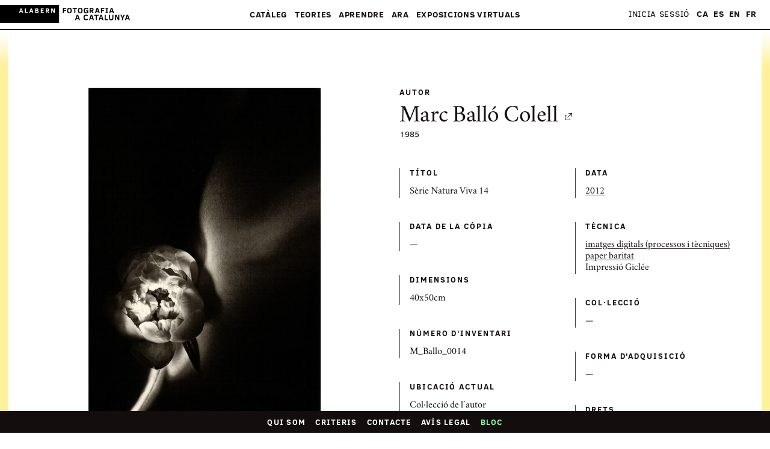

--- FILE ---
content_type: text/html; charset=utf-8
request_url: https://www.fotografiacatalunya.cat/ca/cataleg/imatges/5a037b69cf65210451774c79
body_size: 14136
content:
<!DOCTYPE html><html lang="ca"><head><title>Fotografia a Catalunya - Fotografia a Catalunya</title><meta charset="utf-8"><meta name="viewport" content="width=device-width, initial-scale=1"><meta name="format-detection" content="telephone=no"><meta name="msapplication-TileColor" content="#ffffff"><meta name="msapplication-TileImage" content="/ms-icon-144x144.png"><meta name="theme-color" content="#ffffff"><meta property="og:site_name" content="Fotografia a Catalunya"><meta property="og:title" content="Sèrie Natura Viva 14 - Fotografia a Catalunya"><meta property="og:type" content="website"><meta property="og:image" content="https://d5ap8lyyrsug5.cloudfront.net/f0094/list/Naturaviva_14.jpg"><meta property="og:description" content="Informació i fitxa tècnica de Sèrie Natura Viva 14, Marc Balló Colell"><meta name="twitter:card" content="summary_large_image"><meta name="twitter:site" content="@fotografia_cat"><meta name="twitter:creator" content="@fotografia_cat"><meta name="twitter:title" content="Sèrie Natura Viva 14 - Fotografia a Catalunya"><meta name="twitter:description" content="Informació i fitxa tècnica de Sèrie Natura Viva 14, Marc Balló Colell"><meta name="twitter:image" content="https://d5ap8lyyrsug5.cloudfront.net/f0094/list/Naturaviva_14.jpg"><link rel="canonical" href="https://www.fotografiacatalunya.cat/ca/cataleg/imatges/5a037b69cf65210451774c79"><link rel="alternate" hreflang="ca" href="https://www.fotografiacatalunya.cat/ca/cataleg/imatges/5a037b69cf65210451774c79"><link rel="alternate" hreflang="es" href="https://www.fotografiacatalunya.cat/es/catalogo/imagenes/5a037b69cf65210451774c79"><link rel="alternate" hreflang="en" href="https://www.fotografiacatalunya.cat/en/catalog/images/5a037b69cf65210451774c79"><link rel="alternate" hreflang="fr" href="https://www.fotografiacatalunya.cat/fr/catalogue/images/5a037b69cf65210451774c79"><link rel="alternate" hreflang="x-default" href="https://www.fotografiacatalunya.cat/ca/cataleg/imatges/5a037b69cf65210451774c79"><link href="/dist/ngDialog.min.css" rel="stylesheet"><link href="/dist/ngDialog-theme-default.min.css" rel="stylesheet"><link href="/dist/base-style-css-min.css" rel="stylesheet"><link href="/dist/user-galleries.min.css" rel="stylesheet"><link rel="apple-touch-icon" sizes="57x57" href="/apple-icon-57x57.png"><link rel="apple-touch-icon" sizes="60x60" href="/apple-icon-60x60.png"><link rel="apple-touch-icon" sizes="72x72" href="/apple-icon-72x72.png"><link rel="apple-touch-icon" sizes="76x76" href="/apple-icon-76x76.png"><link rel="apple-touch-icon" sizes="114x114" href="/apple-icon-114x114.png"><link rel="apple-touch-icon" sizes="120x120" href="/apple-icon-120x120.png"><link rel="apple-touch-icon" sizes="144x144" href="/apple-icon-144x144.png"><link rel="apple-touch-icon" sizes="152x152" href="/apple-icon-152x152.png"><link rel="apple-touch-icon" sizes="180x180" href="/apple-icon-180x180.png"><link rel="icon" type="image/png" sizes="192x192" href="/android-icon-192x192.png"><link rel="icon" type="image/png" sizes="32x32" href="/favicon-32x32.png"><link rel="icon" type="image/png" sizes="96x96" href="/favicon-96x96.png"><link rel="icon" type="image/png" sizes="16x16" href="/favicon-16x16.png"><link rel="manifest" href="/manifest.json"><script src="/js/jquery.min.js"></script><script src="/js/velocity.min.js">       </script><script src="/js/hammer.min.js"></script><script>(function(w,d,s,l,i){w[l]=w[l]||[];w[l].push({'gtm.start':
new Date().getTime(),event:'gtm.js'});var f=d.getElementsByTagName(s)[0],
j=d.createElement(s),dl=l!='dataLayer'?'&l='+l:'';j.async=true;j.src=
'//www.googletagmanager.com/gtm.js?id='+i+dl;f.parentNode.insertBefore(j,f);
})(window,document,'script','dataLayer','GTM-NH8MVLN');</script><script>$(document).ready(function(){
  $('img').bind('contextmenu', function(e) {
    $(this).click();
    return false;          
  }); 
});</script></head><body id="top" ng-view autoscroll="false"><noscript><iframe src="//www.googletagmanager.com/ns.html?id=GTM-NH8MVLN" height="0" width="0" style="display: none; visibility: hidden;"></iframe></noscript><script src="/js/muuri.min.js"></script><div class="main-header"><div class="main-header__ui-wrap"><div class="main-header__brand-section"><a href="/ca"><img alt="Fotografia a Catalunya" src="[data-uri]" class="main-header__brand"></a></div><a href="#" class="main-header__show-navs">Menú</a></div><div class="main-header__nav-wrap"><div class="main-header__main-nav-section"><nav class="main-nav"><ul class="main-nav__list"> <li class="main-nav__list__item"><a href="#" data-highlight="megamenuCataleg" class="main-nav__link"> Catàleg<span class="main-nav__link__arrow">&#9660;</span></a><ul class="main-nav__mobile-subnav"><li class="main-nav__mobile-subnav__item"><a href="/ca/cataleg" class="main-nav__mobile-subnav__link"> Catàleg &mdash;  portada</a></li><li class="main-nav__mobile-subnav__item"><a href="/ca/cataleg/fotografs" class="main-nav__mobile-subnav__link"> Fotògrafs</a></li><li class="main-nav__mobile-subnav__item"><a href="/ca/catalog/collections" class="main-nav__mobile-subnav__link"> Col·leccions</a></li><li class="main-nav__mobile-subnav__item"><a href="/ca/cataleg/institucions" class="main-nav__mobile-subnav__link"> Institucions</a></li></ul></li><li class="main-nav__list__item"><a href="#" data-highlight="megamenuRecursos" class="main-nav__link"> Teories<span class="main-nav__link__arrow">&#9660;</span></a><ul class="main-nav__mobile-subnav"><li class="main-nav__mobile-subnav__item"><a href="/ca/teories" class="main-nav__mobile-subnav__link"> Recursos &mdash; portada</a></li><li class="main-nav__mobile-subnav__item"><a href="/ca/teories/interpretacio" class="main-nav__mobile-subnav__link"> Interpretació</a></li><li class="main-nav__mobile-subnav__item"><a href="/ca/teories/conservacio-preventiva" class="main-nav__mobile-subnav__link"> Conservació preventiva</a></li><li class="main-nav__mobile-subnav__item"><a href="/ca/teories/legal" class="main-nav__mobile-subnav__link"> Legal</a></li></ul></li><li class="main-nav__list__item"><a href="#" data-highlight="megamenuAprendre" class="main-nav__link"> Aprendre<span class="main-nav__link__arrow">&#9660;</span></a><ul class="main-nav__mobile-subnav"><li class="main-nav__mobile-subnav__item"><a href="/ca/aprendre" class="main-nav__mobile-subnav__link">Aprendre &mdash; portada</a></li><li class="main-nav__mobile-subnav__item"><a href="/ca/aprendre/tallers" class="main-nav__mobile-subnav__link">Tallers</a></li><li class="main-nav__mobile-subnav__item"><a href="/ca/aprendre/visites" class="main-nav__mobile-subnav__link">Visites</a></li><li class="main-nav__mobile-subnav__item"><a href="/ca/aprendre/cursos" class="main-nav__mobile-subnav__link">Cursos</a></li><li class="main-nav__mobile-subnav__item"><a href="/ca/aprendre/graus" class="main-nav__mobile-subnav__link">Graus</a></li><li class="main-nav__mobile-subnav__item"><a href="/ca/aprendre/postgraus-i-masters" class="main-nav__mobile-subnav__link">Postgraus i màsters                                                      </a></li><li class="main-nav__mobile-subnav__item"><a href="/ca/aprendre/dossiers" class="main-nav__mobile-subnav__link">Dossiers                  </a></li><li class="main-nav__mobile-subnav__item"><a href="/ca/aprendre/convocatories" class="main-nav__mobile-subnav__link">Convocatòries                </a></li></ul></li><li class="main-nav__list__item"><a href="#" data-highlight="megamenuActualitat" class="main-nav__link">Ara<span class="main-nav__link__arrow">&#9660;</span></a><ul class="main-nav__mobile-subnav"><li class="main-nav__mobile-subnav__item"><a href="#" class="main-nav__mobile-subnav__link">Ara &mdash; portada</a></li><li class="main-nav__mobile-subnav__item"><a href="/ca/bloc" class="main-nav__mobile-subnav__link">Bloc                </a></li><li class="main-nav__mobile-subnav__item"><a href="/ca/agenda" class="main-nav__mobile-subnav__link">Agenda</a></li><li class="main-nav__mobile-subnav__item"><a href="/ca/xarxes-socials" class="main-nav__mobile-subnav__link">Xarxes socials</a></li><li class="main-nav__mobile-subnav__item"><a href="/ca/butlleti" class="main-nav__mobile-subnav__link">Subscriu-te al butlletí</a></li></ul></li><li class="main-nav__list__item"><a href="#" data-highlight="megamenuExposicions" class="main-nav__link">Exposicions virtuals<span class="main-nav__link__arrow">&#9660;</span></a><ul class="main-nav__mobile-subnav"><li class="main-nav__mobile-subnav__item"><a href="/ca/exposicions" class="main-nav__mobile-subnav__link">Exposicions comissariades</a></li><li class="main-nav__mobile-subnav__item"><a href="/ca/usuaris/galeries" class="main-nav__mobile-subnav__link">Galeries d'usuaris</a></li></ul></li></ul></nav></div><div class="main-header__beta-nav-section u_hide-for-medium-up"><nav class="beta-nav"><ul class="beta-nav__list"><li class="beta-nav__list__item"><a href="/ca/qui-som" class="beta-nav__link">Qui som</a></li><li class="beta-nav__list__item"><a href="/ca/credits" class="beta-nav__link">Crèdits</a></li><li class="beta-nav__list__item"><a href="/ca/contacte" class="beta-nav__link">Contacte</a></li><li class="beta-nav__list__item"><a href="/ca/legal" class="beta-nav__link">Avís legal</a></li></ul></nav></div><div id="usernav" class="main-header__beta-nav-section"><nav class="beta-nav"><ul class="beta-nav__list"><li class="beta-nav__list__item"><a href="/ca/entra" class="beta-nav__link">Inicia sessió</a></li></ul></nav></div><div class="main-header__beta-nav-section"><nav class="beta-nav"><ul class="beta-nav__list languageLinks"><li class="beta-nav__list__item"><a href="/ca/cataleg/imatges/5a037b69cf65210451774c79" class="beta-nav__link link-ca">CA</a></li><li class="beta-nav__list__item"><a href="/es/catalogo/imagenes/5a037b69cf65210451774c79" class="beta-nav__link link-es">ES</a></li><li class="beta-nav__list__item"><a href="/en/catalog/images/5a037b69cf65210451774c79" class="beta-nav__link link-en">EN</a></li><li class="beta-nav__list__item"><a href="/fr/catalogue/images/5a037b69cf65210451774c79" class="beta-nav__link link-fr">FR</a></li></ul></nav></div></div><div class="megamenu"><div class="megamenu__inner-wrap"><div class="megamenu__center-block"><div class="megamenu__row"><div id="megamenuCataleg" class="megamenu__section megamenu__section--double-width megamenu__section--align-bottom"><div class="grid u_mb-1p5"><div class="col--md--one--half col--vam"><h3 class="megamenu__section__heading megamenu__section__heading--highlight u_mb-0"><a style="background-image: none!important">Catàleg</a></h3></div><div style="text-align:right" class="col--md--one--half col--vam"><a href="/ca/cataleg" class="megamenu__link megamenu__link--large megamenu__link--showall">Veure totes les fotografies</a></div></div><div class="megamenu__section__body"><div class="grid u_mh-min0p5"><div class="col--md--one--third u_ph-0p5"><div class="u_mb-0p5"><a href="/ca/cataleg/fotografs" class="megamenu__link megamenu__link--large">Fotògrafs</a></div><div class="megamenu__show-on-highlight"><div class="thumbnail"><div class="thumb-image-container"><a href="/ca/cataleg/fotografs"><img id="img-photographer" src="" data-src="http://d5ap8lyyrsug5.cloudfront.net/common/avatar.jpg" height="200" width="145" class="b-lazy"></a></div></div></div></div><div class="col--md--one--third u_ph-0p5"><div class="u_mb-0p5"><a href="/ca/cataleg/colleccions" class="megamenu__link megamenu__link--large">Col·leccions</a></div><div class="megamenu__show-on-highlight"><div class="thumbnail"><div class="thumb-image-container"><a href="/ca/cataleg/colleccions"><img id="img-collection" src="" data-src="https://d5ap8lyyrsug5.cloudfront.net/f0042/big/alham16_rw.jpg" height="200" width="145" class="b-lazy"></a></div></div></div></div><div class="col--md--one--third u_ph-0p5"><div class="u_mb-0p5"><a href="/ca/cataleg/institucions" class="megamenu__link megamenu__link--large">Institucions</a></div><div class="megamenu__show-on-highlight"><div class="thumbnail"><div class="thumb-image-container"><a href="/ca/cataleg/institucions"><img id="img-institution" src="" data-src="https://d1wfclq6bigznq.cloudfront.net/alabern/ff/col1/2016/Zep8WHZRN0sSeOqUuIvMg.jpg" height="200" width="145" class="b-lazy"></a></div></div></div></div></div></div></div><div id="megamenuRecursos" class="megamenu__section megamenu__section--align-bottom"><h3 class="megamenu__section__heading"><a href="/ca/teories">Teories</a></h3><div class="megamenu__section__body"><ul class="u_list-unstyled"><li><a href="/ca/teories/interpretacio" class="megamenu__link">Interpretació</a></li><li><a href="/ca/teories/conservacio-preventiva" class="megamenu__link">Conservació preventiva</a></li><li><a href="/ca/teories/legal" class="megamenu__link">Legal</a></li></ul></div></div></div><div class="megamenu__row"><div id="megamenuAprendre" class="megamenu__section megamenu__section--align-top megamenu__section--one-quarter-width"><h3 class="megamenu__section__heading"><a href="/ca/aprendre">Aprendre</a></h3><div class="megamenu__section__body"><ul class="u_list-unstyled"><li><a href="/ca/aprendre/tallers" class="megamenu__link">Tallers</a></li><li><a href="/ca/aprendre/visites" class="megamenu__link"> Visites</a></li><li><a href="/ca/aprendre/cursos" class="megamenu__link"> Cursos    </a></li><li><a href="/ca/aprendre/graus" class="megamenu__link"> Graus    </a></li><li><a href="/ca/aprendre/postgraus-i-masters" class="megamenu__link"> Postgraus i màsters                                                </a></li><li><a href="/ca/aprendre/dossiers" class="megamenu__link"> Dossiers</a></li><li><a href="/ca/aprendre/convocatories" class="megamenu__link"> Convocatòries</a></li></ul></div></div><div id="megamenuActualitat" class="megamenu__section megamenu__section--align-top megamenu__section--one-quarter-width"><h3 class="megamenu__section__heading falselink"><a style="background-image: none!important"> Ara</a></h3><div class="megamenu__section__body"><ul class="u_list-unstyled"><li><a href="/ca/bloc" class="megamenu__link">Bloc</a></li><li><a href="/ca/agenda" class="megamenu__link">Agenda</a></li><li><a href="/ca/xarxes-socials" class="megamenu__link">Xarxes socials</a></li><li><a href="/ca/butlleti" class="megamenu__link">Subscriu-te al butlletí</a></li></ul></div></div><div id="megamenuGaleriesUsuari" class="megamenu__section megamenu__section--align-top megamenu__section--half-screen-width"><h3 class="megamenu__section__heading"><a href="#">Exposicions virtuals</a></h3><div class="megamenu__section__body"><h4 class="u_mb-0"><a href="/ca/exposicions" class="megamenu__link">Exposicions comissariades</a></h4><div class="megamenu__link megamenu__divider">— </div><h4 class="u_mb-0"><a href="/ca/usuaris/galeries" class="megamenu__link">Galeries d'usuaris            </a></h4><h4 class="u_mb-1"><a href="#" class="megamenu__link"></a></h4><div class="megamenu__show-on-highlight"><div class="grid u_mh-min0p5 u_mb-0p5"><div class="col--md--four--seventh u_ph-0p5"><a id="img-exhibition" href="/ca/usuaris/galeries" class="megamenu__user-gallery"><div class="thumb-image-container"><img src="" data-src="https://d5ap8lyyrsug5.cloudfront.net/f0010/list/123845-000_083249.jpg" height="" width="" class="b-lazy"></div></a></div></div></div></div></div></div></div></div><a href="#" class="megamenu__close">&times;</a></div></div><div class="l_inner-wrap"><div ng-app="fitxaFoto" ng-controller="fitxaFotoCtrl" itemscope itemtype="https://schema.org/Photograph" class="l_inner-wrap"><div class="l_inner-wrap__borders"><div class="l_container u_pt-6 u_pb-6"><div class="grid u_mh-min1p5"><div class="col--sm--one--half col--md--one--half u_ph-1p5"><div class="foto-info-image-container u_mb-3"><img id="foto" height="" width="" src="https://d5ap8lyyrsug5.cloudfront.net/f0094/list/Naturaviva_14.jpg" data-src="https://d5ap8lyyrsug5.cloudfront.net/f0094/list/Naturaviva_14.jpg" alt="Sèrie Natura Viva 14" title="Sèrie Natura Viva 14" itemprop="image" style="cursor: -webkit-zoom-in; cursor: -moz-zoom-in;" class="lazy-loaded b-lazy"><input type="hidden" name="reference" id="reference" value="5a037b69cf65210451774c79"></div></div><div class="col--sm--one--half col--md--one--half u_ph-1p5"><div class="u_mb-3"><h4 class="u_mb-1 iota uppercase-heading">Autor</h4><h2 itemprop="creator" class="u_mb-0 gamma u_text-serif"><a href="/ca/cataleg/fotografs/marc_ballo_colell">Marc Balló Colell<span class="icon icon--external-link u_ml-0p5"></span></a></h2><div class="theta"><span id="country" ng-show="author.country" itemprop="birthPlace"></span><span itemprop="birthDate">1985</span></div></div><div class="grid u_mh-min1"><div class="col--sm--one--half u_ph-1"><div class="u_mb-2p5 info-card__section"><h3 class="info-card__section__heading uppercase-heading">Títol</h3><div class="info-card__section__excerpt"><p itemprop="headline">Sèrie Natura Viva 14</p></div></div></div><div class="col--sm--one--half u_ph-1"><div class="u_mb-2p5 info-card__section"><h3 class="info-card__section__heading uppercase-heading">Data</h3><div class="info-card__section__excerpt"><p itemprop="dateCreated"><a href="/ca/cataleg?decada=2010">2012</a></p></div></div></div><div class="col--sm--one--half u_ph-1"><div class="u_mb-2p5 info-card__section"><h3 class="info-card__section__heading uppercase-heading">Data de la còpia</h3><div class="info-card__section__excerpt"><p>—</p></div></div></div><div class="col--sm--one--half u_ph-1"><div class="u_mb-2p5 info-card__section"><h3 class="info-card__section__heading uppercase-heading">Tècnica</h3><div class="info-card__section__excerpt"><p><a href="/ca/cataleg?tecnica=imatges digitals (processos i tècniques)">imatges digitals (processos i tècniques)</a></p><p><a href="/ca/cataleg?tecnica=paper baritat">paper baritat</a></p><div class="info-card__section__excerpt"><p>Impressió Giclée</p></div></div></div></div><div class="col--sm--one--half u_ph-1"><div class="u_mb-2p5 info-card__section"><h3 class="info-card__section__heading uppercase-heading">Dimensions</h3><div class="info-card__section__excerpt"><p>40x50cm</p></div></div></div><div class="col--sm--one--half u_ph-1"><div class="u_mb-2p5 info-card__section"><h3 class="info-card__section__heading uppercase-heading">Col·lecció</h3><div class="info-card__section__excerpt"><p>—</p></div></div></div><div class="col--sm--one--half u_ph-1"><div class="u_mb-2p5 info-card__section"><h3 class="info-card__section__heading uppercase-heading">Número d'inventari</h3><div class="info-card__section__excerpt"><p>M_Ballo_0014</p></div></div></div><div class="col--sm--one--half u_ph-1"><div class="u_mb-2p5 info-card__section"><h3 class="info-card__section__heading uppercase-heading">Forma d'adquisició</h3><div class="info-card__section__excerpt"><p>—</p></div></div></div><div class="col--sm--one--half u_ph-1"><div class="u_mb-2p5 info-card__section"><h3 class="info-card__section__heading uppercase-heading">Ubicació actual</h3><div class="info-card__section__excerpt"><p>Col·lecció de l´autor</p></div></div></div><div class="col--sm--one--half u_ph-1"><div class="u_mb-2p5 info-card__section"><h3 class="info-card__section__heading uppercase-heading">Drets</h3><div class="info-card__section__excerpt"><p itemprop="copyrightHolder"><a href="/ca/cataleg?llicencia=Copyright">Copyright</a></p><p itemprop="copyrightHolder">Marc Balló Colell</p></div></div></div><div class="col--sm--one--half u_ph-1"><div class="u_mb-2p5 info-card__section"><h3 class="info-card__section__heading uppercase-heading">Bibliografia</h3><div class="info-card__section__excerpt"><p>—</p></div></div></div><div class="col--sm--one--half u_ph-1"><div class="u_mb-2p5 info-card__section"><h3 class="info-card__section__heading uppercase-heading">URL</h3><div class="info-card__section__excerpt"><a href="http://www.marcballo.com" target="_blank" itemprop="url" class="button button--small-cta">Visitar</a></div></div></div><div class="col--sm--one--half u_ph-1"><div class="u_mb-2p5 info-card__section"><h3 class="info-card__section__heading uppercase-heading">Etiquetes</h3><div class="info-card__section__excerpt"><p>—</p></div></div></div></div><div ng-click="pleaselogin()" class="small-icon-button u_mb-1p5 u_mt-1 u_pb-0p5"><span class="icon icon--added"><span class="u_ml-0p25">Afegeix a les galeries</span></span></div><ul class="u_p-0 u_m-0 u_list-inline u_list-unstyled"><li class="u_mr-1"><a href="https://www.facebook.com/sharer.php?u=https://www.fotografiacatalunya.cat/ca/cataleg/imatges/5a037b69cf65210451774c79&amp;t=Sèrie Natura Viva 14" target="_blank" class="share-module-button"><span class="share-module-button__icon icon icon--facebook"></span><span class="share-module-button__text">Facebook</span></a></li><li class="u_mr-1"><a href="https://twitter.com/intent/tweet?text=Autor:Marc Balló Colell Imatge:Sèrie Natura Viva 14&amp;hashtags=fotografiaAcatalunya&amp;via=fotografia_cat&amp;url=https://www.fotografiacatalunya.cat/ca/cataleg/imatges/5a037b69cf65210451774c79" target="_blank" class="share-module-button"><span class="share-module-button__icon icon icon--twitter"></span><span class="share-module-button__text">Twitter</span></a></li></ul></div></div></div><div class="l_container u_pb-6"><div class="u_pt-6 u_thin-border-top"><h3 class="u_text-center delta bold-serif-heading u_mb-1p5">Imatges relacionades</h3></div><div class="thumbs-carousel"><div class="thumbs-carousel__slide thumbs-carousel__slide"><div class="thumbs-carousel__slide__item"><div aria-live="polite" tabindex="0" class="slick-list draggable"><div class="slick-track"><div class="thumbs-carousel__slide__item slick-slide"><div class="thumbnail u_text-centerOOO"><a href="/ca/cataleg/imatges/5a037b69cf65210451774c6d"><div class="thumb-image-container--all-breakpoints u_mb-1"><img height="" width="" src="https://d5ap8lyyrsug5.cloudfront.net/f0094/list/Naturaviva_2.jpg" alt="Sèrie Natura Viva 2" title="Sèrie Natura Viva 2" class="lazy-loaded"></div><div class="u_pl-1 u_thin-border-left">    <h4 itemprop="author" class="search-result-thumbnail__artist">Marc Balló Colell</h4><h5 itemprop="headline" class="search-result-thumbnail__title">Sèrie Natura Viva 2, 2012</h5></div></a></div></div></div></div></div><div class="thumbs-carousel__slide__item"><div aria-live="polite" tabindex="0" class="slick-list draggable"><div class="slick-track"><div class="thumbs-carousel__slide__item slick-slide"><div class="thumbnail u_text-centerOOO"><a href="/ca/cataleg/imatges/5a037b69cf65210451774c6e"><div class="thumb-image-container--all-breakpoints u_mb-1"><img height="" width="" src="https://d5ap8lyyrsug5.cloudfront.net/f0094/list/Naturaviva_3.jpg" alt="Sèrie Natura Viva 3" title="Sèrie Natura Viva 3" class="lazy-loaded"></div><div class="u_pl-1 u_thin-border-left">    <h4 itemprop="author" class="search-result-thumbnail__artist">Marc Balló Colell</h4><h5 itemprop="headline" class="search-result-thumbnail__title">Sèrie Natura Viva 3, 2012</h5></div></a></div></div></div></div></div><div class="thumbs-carousel__slide__item"><div aria-live="polite" tabindex="0" class="slick-list draggable"><div class="slick-track"><div class="thumbs-carousel__slide__item slick-slide"><div class="thumbnail u_text-centerOOO"><a href="/ca/cataleg/imatges/5a037b69cf65210451774c6f"><div class="thumb-image-container--all-breakpoints u_mb-1"><img height="" width="" src="https://d5ap8lyyrsug5.cloudfront.net/f0094/list/Naturaviva_4.jpg" alt="Sèrie Natura Viva 4" title="Sèrie Natura Viva 4" class="lazy-loaded"></div><div class="u_pl-1 u_thin-border-left">    <h4 itemprop="author" class="search-result-thumbnail__artist">Marc Balló Colell</h4><h5 itemprop="headline" class="search-result-thumbnail__title">Sèrie Natura Viva 4, 2012</h5></div></a></div></div></div></div></div><div class="thumbs-carousel__slide__item"><div aria-live="polite" tabindex="0" class="slick-list draggable"><div class="slick-track"><div class="thumbs-carousel__slide__item slick-slide"><div class="thumbnail u_text-centerOOO"><a href="/ca/cataleg/imatges/5a037b69cf65210451774c70"><div class="thumb-image-container--all-breakpoints u_mb-1"><img height="" width="" src="https://d5ap8lyyrsug5.cloudfront.net/f0094/list/Naturaviva_5.jpg" alt="Sèrie Natura Viva 5" title="Sèrie Natura Viva 5" class="lazy-loaded"></div><div class="u_pl-1 u_thin-border-left">    <h4 itemprop="author" class="search-result-thumbnail__artist">Marc Balló Colell</h4><h5 itemprop="headline" class="search-result-thumbnail__title">Sèrie Natura Viva 5, 2012</h5></div></a></div></div></div></div></div><div class="thumbs-carousel__slide__item"><div aria-live="polite" tabindex="0" class="slick-list draggable"><div class="slick-track"><div class="thumbs-carousel__slide__item slick-slide"><div class="thumbnail u_text-centerOOO"><a href="/ca/cataleg/imatges/5a037b69cf65210451774c71"><div class="thumb-image-container--all-breakpoints u_mb-1"><img height="" width="" src="https://d5ap8lyyrsug5.cloudfront.net/f0094/list/Naturaviva_6.jpg" alt="Sèrie Natura Viva 6" title="Sèrie Natura Viva 6" class="lazy-loaded"></div><div class="u_pl-1 u_thin-border-left">    <h4 itemprop="author" class="search-result-thumbnail__artist">Marc Balló Colell</h4><h5 itemprop="headline" class="search-result-thumbnail__title">Sèrie Natura Viva 6, 2012</h5></div></a></div></div></div></div></div><div class="thumbs-carousel__slide__item"><div aria-live="polite" tabindex="0" class="slick-list draggable"><div class="slick-track"><div class="thumbs-carousel__slide__item slick-slide"><div class="thumbnail u_text-centerOOO"><a href="/ca/cataleg/imatges/5a037b69cf65210451774c72"><div class="thumb-image-container--all-breakpoints u_mb-1"><img height="" width="" src="https://d5ap8lyyrsug5.cloudfront.net/f0094/list/Naturaviva_7.jpg" alt="Sèrie Natura Viva 7" title="Sèrie Natura Viva 7" class="lazy-loaded"></div><div class="u_pl-1 u_thin-border-left">    <h4 itemprop="author" class="search-result-thumbnail__artist">Marc Balló Colell</h4><h5 itemprop="headline" class="search-result-thumbnail__title">Sèrie Natura Viva 7, 2012</h5></div></a></div></div></div></div></div><div class="thumbs-carousel__slide__item"><div aria-live="polite" tabindex="0" class="slick-list draggable"><div class="slick-track"><div class="thumbs-carousel__slide__item slick-slide"><div class="thumbnail u_text-centerOOO"><a href="/ca/cataleg/imatges/5a037b69cf65210451774c73"><div class="thumb-image-container--all-breakpoints u_mb-1"><img height="" width="" src="https://d5ap8lyyrsug5.cloudfront.net/f0094/list/Naturaviva_8.jpg" alt="Sèrie Natura Viva 8" title="Sèrie Natura Viva 8" class="lazy-loaded"></div><div class="u_pl-1 u_thin-border-left">    <h4 itemprop="author" class="search-result-thumbnail__artist">Marc Balló Colell</h4><h5 itemprop="headline" class="search-result-thumbnail__title">Sèrie Natura Viva 8, 2012</h5></div></a></div></div></div></div></div><div class="thumbs-carousel__slide__item"><div aria-live="polite" tabindex="0" class="slick-list draggable"><div class="slick-track"><div class="thumbs-carousel__slide__item slick-slide"><div class="thumbnail u_text-centerOOO"><a href="/ca/cataleg/imatges/5a037b69cf65210451774c74"><div class="thumb-image-container--all-breakpoints u_mb-1"><img height="" width="" src="https://d5ap8lyyrsug5.cloudfront.net/f0094/list/Naturaviva_9.jpg" alt="Sèrie Natura Viva 9" title="Sèrie Natura Viva 9" class="lazy-loaded"></div><div class="u_pl-1 u_thin-border-left">    <h4 itemprop="author" class="search-result-thumbnail__artist">Marc Balló Colell</h4><h5 itemprop="headline" class="search-result-thumbnail__title">Sèrie Natura Viva 9, 2012</h5></div></a></div></div></div></div></div><div class="thumbs-carousel__slide__item"><div aria-live="polite" tabindex="0" class="slick-list draggable"><div class="slick-track"><div class="thumbs-carousel__slide__item slick-slide"><div class="thumbnail u_text-centerOOO"><a href="/ca/cataleg/imatges/5a037b69cf65210451774c75"><div class="thumb-image-container--all-breakpoints u_mb-1"><img height="" width="" src="https://d5ap8lyyrsug5.cloudfront.net/f0094/list/Naturaviva_10.jpg" alt="Sèrie Natura Viva 10" title="Sèrie Natura Viva 10" class="lazy-loaded"></div><div class="u_pl-1 u_thin-border-left">    <h4 itemprop="author" class="search-result-thumbnail__artist">Marc Balló Colell</h4><h5 itemprop="headline" class="search-result-thumbnail__title">Sèrie Natura Viva 10, 2012</h5></div></a></div></div></div></div></div><div class="thumbs-carousel__slide__item"><div aria-live="polite" tabindex="0" class="slick-list draggable"><div class="slick-track"><div class="thumbs-carousel__slide__item slick-slide"><div class="thumbnail u_text-centerOOO"><a href="/ca/cataleg/imatges/5a037b69cf65210451774c76"><div class="thumb-image-container--all-breakpoints u_mb-1"><img height="" width="" src="https://d5ap8lyyrsug5.cloudfront.net/f0094/list/Naturaviva_11.jpg" alt="Sèrie Natura Viva 11" title="Sèrie Natura Viva 11" class="lazy-loaded"></div><div class="u_pl-1 u_thin-border-left">    <h4 itemprop="author" class="search-result-thumbnail__artist">Marc Balló Colell</h4><h5 itemprop="headline" class="search-result-thumbnail__title">Sèrie Natura Viva 11, 2012</h5></div></a></div></div></div></div></div><div class="thumbs-carousel__slide__item"><div aria-live="polite" tabindex="0" class="slick-list draggable"><div class="slick-track"><div class="thumbs-carousel__slide__item slick-slide"><div class="thumbnail u_text-centerOOO"><a href="/ca/cataleg/imatges/5a037b69cf65210451774c77"><div class="thumb-image-container--all-breakpoints u_mb-1"><img height="" width="" src="https://d5ap8lyyrsug5.cloudfront.net/f0094/list/Naturaviva_12.jpg" alt="Sèrie Natura Viva 12" title="Sèrie Natura Viva 12" class="lazy-loaded"></div><div class="u_pl-1 u_thin-border-left">    <h4 itemprop="author" class="search-result-thumbnail__artist">Marc Balló Colell</h4><h5 itemprop="headline" class="search-result-thumbnail__title">Sèrie Natura Viva 12, 2012</h5></div></a></div></div></div></div></div><div class="thumbs-carousel__slide__item"><div aria-live="polite" tabindex="0" class="slick-list draggable"><div class="slick-track"><div class="thumbs-carousel__slide__item slick-slide"><div class="thumbnail u_text-centerOOO"><a href="/ca/cataleg/imatges/5a037b69cf65210451774c78"><div class="thumb-image-container--all-breakpoints u_mb-1"><img height="" width="" src="https://d5ap8lyyrsug5.cloudfront.net/f0094/list/Naturaviva_13.jpg" alt="Sèrie Natura Viva 13" title="Sèrie Natura Viva 13" class="lazy-loaded"></div><div class="u_pl-1 u_thin-border-left">    <h4 itemprop="author" class="search-result-thumbnail__artist">Marc Balló Colell</h4><h5 itemprop="headline" class="search-result-thumbnail__title">Sèrie Natura Viva 13, 2012</h5></div></a></div></div></div></div></div></div><div class="thumbs-carousel__arrow thumbs-carousel__arrow--left"><div class="thumbs-carousel__arrow__link"><span class="icon icon--carousel-prev--dark"></span></div></div><div class="thumbs-carousel__arrow thumbs-carousel__arrow--right"><div class="thumbs-carousel__arrow__link"><span class="icon icon--carousel-next--dark"></span></div></div></div></div></div><div><div tabindex="-1" role="dialog" aria-hidden="true" class="pswp"><div class="pswp__bg"></div><div class="pswp__scroll-wrap"><div class="pswp__container"><div class="pswp__item"></div><div class="pswp__item"></div><div class="pswp__item"></div></div><div class="pswp__ui pswp__ui--hidden"><div class="pswp__top-bar"><div class="pswp__counter"></div><button title="Close (Esc)" class="pswp__button pswp__button--close"><span class="icon icon--slideshow-close"></span></button><button title="Toggle fullscreen" class="pswp__button pswp__button--fs"><span class="icon icon--slideshow-fullscreen"></span></button><button title="Zoom in/out" class="pswp__button pswp__button--zoom"><span class="icon icon--slideshow-zoom"></span></button><div class="pswp__preloader"><div class="pswp__preloader__icn"><div class="pswp__preloader__cut"><div class="pswp__preloader__donut"></div></div></div></div></div><div class="pswp__share-modal pswp__share-modal--hidden pswp__single-tap"><div class="pswp__share-tooltip"></div></div><button title="Previous (arrow left)" class="pswp__button pswp__button--arrow--left"><span class="icon icon--carousel-prev"></span></button><button title="Next (arrow right)" class="pswp__button pswp__button--arrow--right"><span class="icon icon--carousel-next"></span></button><div class="pswp__caption"><div class="pswp__caption__center"></div></div></div></div></div></div><!-- photo-actions module--><div class="photo-actions"><div class="photo-actions__container l_container"><div class="photo-actions__thumbs">         </div><div class="photo-actions__add-button-container"><div class="photo-actions__add-button"><span class="photo-actions__add-button-label">Afegir a la galeria<span>({{listimages.length}})</span></span></div></div><div class="photo-actions__options"><div class="photo-actions__list-container"><ul class="photo-actions__options-list"><li class="photo-actions__options-list-item"><button href="#" class="photo-actions__options-list-link photo-actions__options-list-link--new-gallery">+ Nova galeria</button><div class="photo-actions__new-gallery"><form id="newgalleryForm" name="newGalleryForm"><input id="newgallery" name="newgallery" ng-model="newgallery" type="text" placeholder="Nom de la galeria" ng-class="{'has-error':newGalleryForm.$invalid==true}" required class="photo-actions__new-gallery-input"><button type="button" ng-click="makegallery()" ng-disabled="newGalleryForm.$invalid==true" class="photo-actions__new-gallery-button"><span>+ </span><span class="photo-actions__new-gallery-text">Crear galeria</span><div class="photo-actions__new-gallery-icon"></div></button></form></div></li><li ng-click="addToGallery(gallery._id, gallery.title.short_name.ca)" ng-repeat="gallery in galleries track by $index" class="photo-actions__options-list-item"><div class="photo-actions__options-list-link"><input type="checkbox" id="my_gallery_{{gallery._id}}"><label for="my_gallery_{{gallery._id}}" ng-click="addToGallery(gallery._id, gallery.title.short_name.ca)"><span class="photo-actions__options-list-text">{{gallery.title.short_name.ca}}</span></label></div></li></ul></div><button type="button" data-default-text="Confirma" data-success-text="Fet" ng-click="addToGallery2()" ng-if="selected_galleries.length&gt;0" class="button photo-actions__confirm">Confirma</button></div></div></div></div><footer class="main-footer"><div class="main-footer__top-section"><div class="l_container"><div class="grid u_mh-min0p5"><div class="col--sm--two--third col--md--three--quarter u_ph-0p5"><a href="/ca"><img alt="Fotografia a Catalunya" src="[data-uri]" class="main-footer__brand"></a></div><div class="col--sm--one--third col--md--one--quarter u_ph-0p5"><form action="/ca/site/search" method="get" class="main-footer__search"><input type="text" name="keyword" id="keyword" placeholder="Cerca" class="main-footer__search__input"><button class="main-footer__search__button"><span class="icon icon--search"></span></button></form></div></div></div></div><nav class="main-footer__nav"><div class="l_container"><div class="grid u_mh-min0p5"><div class="col--xxs--one--half col--tb--one--quarter u_ph-1"><a href="/ca/cataleg" class="main-footer__nav__section-heading">Catàleg</a><ul class="main-footer__nav__list"><li class="main-footer__nav__list__item"><a href="/ca/cataleg" class="main-footer__nav__list__link"><span class="main-footer__nav__list__text">Imatges</span></a></li><li class="main-footer__nav__list__item"><a href="/ca/cataleg/fotografs" class="main-footer__nav__list__link"><span class="main-footer__nav__list__text">Fotògrafs</span></a></li><li class="main-footer__nav__list__item"><a href="/ca/cataleg/colleccions" class="main-footer__nav__list__link"><span class="main-footer__nav__list__text">Col·leccions</span></a></li><li class="main-footer__nav__list__item"><a href="/ca/cataleg/institucions" class="main-footer__nav__list__link"><span class="main-footer__nav__list__text">Institucions</span></a></li></ul></div><div class="col--xxs--one--half col--tb--one--quarter u_ph-1"><a href="/ca/teories" class="main-footer__nav__section-heading">Teories</a><ul class="main-footer__nav__list"><li class="main-footer__nav__list__item"><a href="/ca/teories/interpretacio" class="main-footer__nav__list__link"><span class="main-footer__nav__list__text">Interpretació</span></a></li><li class="main-footer__nav__list__item"><a href="/ca/teories/conservacio-preventiva" class="main-footer__nav__list__link"><span class="main-footer__nav__list__text">Conservació preventiva</span></a></li><li class="main-footer__nav__list__item"><a href="/ca/teories/legal" class="main-footer__nav__list__link"><span class="main-footer__nav__list__text">Legal</span></a></li></ul></div><div class="col--xxs--one--half col--tb--one--quarter u_ph-1"><a href="/ca/aprendre" class="main-footer__nav__section-heading">Aprendre</a><ul class="main-footer__nav__list"><li class="main-footer__nav__list__item"><a href="/ca/aprendre/tallers" class="main-footer__nav__list__link"><span class="main-footer__nav__list__text">Tallers</span></a></li><li class="main-footer__nav__list__item"><a href="/ca/aprendre/visites" class="main-footer__nav__list__link"><span class="main-footer__nav__list__text">Visites</span></a></li><li class="main-footer__nav__list__item"><a href="/ca/aprendre/cursos" class="main-footer__nav__list__link"><span class="main-footer__nav__list__text">Cursos</span></a></li><li class="main-footer__nav__list__item"><a href="/ca/aprendre/graus" class="main-footer__nav__list__link"><span class="main-footer__nav__list__text">Graus</span></a></li><li class="main-footer__nav__list__item"><a href="/ca/aprendre/postgraus-i-masters" class="main-footer__nav__list__link"><span class="main-footer__nav__list__text">Postgraus i màsters</span></a></li><li class="main-footer__nav__list__item"><a href="/ca/aprendre/dossiers" class="main-footer__nav__list__link"><span class="main-footer__nav__list__text">Dossiers</span></a></li><li class="main-footer__nav__list__item"><a href="/ca/aprendre/convocatories" class="main-footer__nav__list__link"><span class="main-footer__nav__list__text">Convocatòries</span></a></li></ul></div><div class="col--xxs--one--half col--tb--one--quarter u_ph-1"><a href="#" class="main-footer__nav__section-heading">Ara</a><ul class="main-footer__nav__list"><li class="main-footer__nav__list__item"><a href="/ca/bloc" class="main-footer__nav__list__link"><span class="main-footer__nav__list__text">Bloc</span></a></li><li class="main-footer__nav__list__item"><a href="/ca/agenda" class="main-footer__nav__list__link"><span class="main-footer__nav__list__text">Agenda</span></a></li><li class="main-footer__nav__list__item"><a href="/ca/xarxes-socials" class="main-footer__nav__list__link"><span class="main-footer__nav__list__text">Xarxes socials</span></a></li><li class="main-footer__nav__list__item"><a href="/ca/butlleti" class="main-footer__nav__list__link"><span class="main-footer__nav__list__text">Subscriu-te al butlletí</span></a></li></ul></div></div></div></nav></footer><div class="legal-footer"><ul class="legal-footer__list"><li class="legal-footer__list__item"><a href="/ca/qui-som" class="legal-footer__list__link"> Qui som</a></li><li class="legal-footer__list__item"><a href="/ca/criteris" class="legal-footer__list__link"> Criteris</a></li><li class="legal-footer__list__item"><a href="/ca/contacte" class="legal-footer__list__link"> Contacte</a></li><li class="legal-footer__list__item"><a href="/ca/legal" class="legal-footer__list__link"> Avís legal</a></li><li class="legal-footer__list__item"><a href="/ca/bloc" style="color:#8CFFAE" class="legal-footer__list__link"> Bloc</a></li></ul></div></div><script src="/js/jquery.sticky.js"></script><script src="/js/custom.js"></script><script src="/js/main.min.js"></script><script src="/js/jquery.magnific-popup.min.js"></script><script src="/js/underscore-min.js"></script><script src="/js/pace.min.js"></script><script src="/js/cutter.min.js"></script><script src="/js/user-galleries.js"></script><script src="/js/bootstrap.min.js"></script><script>$(function() {
  FastClick.attach(document.body);
});

$(window).lazyLoadXT();

$(document).ready(function() {
    $(".imgLiquidFill").imgLiquid();
});
$(document).ready(mainNavMobile.init);
$(document).ready(megaMenu.init);
</script><script>(function(i,s,o,g,r,a,m){i['GoogleAnalyticsObject']=r;i[r]=i[r]||function(){
(i[r].q=i[r].q||[]).push(arguments)},i[r].l=1*new Date();a=s.createElement(o),
m=s.getElementsByTagName(o)[0];a.async=1;a.src=g;m.parentNode.insertBefore(a,m)
})(window,document,'script','//www.google-analytics.com/analytics.js','ga');

ga('create', 'UA-65449682-1', {'name': 'gencat'} );
ga('create', 'UA-70038070-1', {'name': 'seic'} );
ga('gencat.send', 'pageview');
ga('seic.send', 'pageview');</script><script src="/js/custom/relatedThumbsCarousel.js"></script><script src="/js/custom.js"></script><script>$(document).ready(relatedThumbsCarousel.init);
$(document).ready(function(){

  var openZoom = function() {
      var pswpElement = document.querySelectorAll('.pswp')[0];
          var items = [];
            thumbItem = {};
            thumbImageSrc = $("#foto").attr("src");
            thumbItem.src = thumbImageSrc;
            thumbItem.w = 0;
            thumbItem.h = 0;
            thumbItem.title = $(".info-card__section__excerpt p").html();

            items.push({ src: thumbItem.src, w:thumbItem.w, h: thumbItem.h, title: thumbItem.title});

      // define options (if needed)
      var options = {
          closeOnScroll: false,
          closeOnVerticalDrag: false,
          clickToCloseNonZoomable: false,
          tapToClose: false,
          indexIndicatorSep: ' &mdash; ',
          shareEl: false,
          closeElClasses: [],
          showHideOpacity:true,
          maxSpreadZoom: 2.5,
          barsSize: {top: 56, bottom: 'auto'},
          // Function builds caption markup
          addCaptionHTMLFn: function(item, captionEl, isFake) {
              var captionHtml = {};

                  captionHtml.title = '<h4 class="search-result-thumbnail__title">' + item.title + '</h4>'

             var captionHtmlStr = '';

              $.each(captionHtml, function(key, value) {
                captionHtmlStr += value;
              });

              captionEl.children[0].innerHTML = '<div class="slideshow-caption">' + captionHtmlStr + '</div>';

              return true;
          }
      };

      var gallery = new PhotoSwipe( pswpElement, PhotoSwipeUI_Default, items, options);

      gallery.listen('gettingData', function(index, item) {
            item.src = item.src.replace("list", "big");            
            if(item.html === undefined && item.onloading === undefined && (item.w < 1 || item.h < 1)) {
                item.onloading = true;
                var img = new Image();
                img.onload = function() { // will get size after load
                item.w = this.width; // set image width
                item.h = this.height; // set image height
                 gallery.invalidateCurrItems(); // reinit Items
                 gallery.updateSize(true); // reinit Items
              }
          img.src = item.src; // let's download image
          }
      });

      gallery.listen('initialZoomInEnd', function () {
        setTimeout(function () {
          $('img').bind('contextmenu', function (e) {
            $(this).click();
            return false;
          });
        }, 500);
      });

      gallery.init();
  };

  $('#foto').click(function(){ openZoom();});
});</script><script src="/js/angular.min.js"></script><script src="/js/angular-route.min.js"></script><script src="/js/elastic/elasticsearch.angular.js"></script><script src="/js/ng-debounce/dist/ng-debounce.js"></script><script src="/js/elastic/elastic.js"></script><script src="/js/elastic/elasticui.js"></script><script src="/js/custom/slideshow.js"></script><script src="/js/custom/angular-repeat-n.js"></script><script src="/dist/base-js-min.js"> </script><script src="/slick/slick.js">    </script><script src="/js/masonry.pkgd.min.js"></script><script src="/js/angular-masonry.min.js"></script><script src="/dist/ngDialog.min.js">   </script><script src="/js/underscore-min.js"> </script><script>$(document).ready(function(){
          $('.photo-actions__thumbs').slick();
          if (!$('.photo-actions__thumbs').hasClass('slick-initialized')) {
            $('.photo-actions__thumbs').slick({
              slidesToShow: 6,
              infinite: false,
              swipe: false,
              prevArrow: '<button type="button" class="photo-actions__prev">◀</button>',
              nextArrow: '<button type="button" class="photo-actions__next">▶</button>',
              mobileFirst: true,
              responsive: [
                {
                  breakpoint: 899,
                  settings: {
                    slidesToShow: 6
                  }
                },
                {
                  breakpoint: 1099,
                  settings: {
                    slidesToShow: 6
                  }
                }
              ]
            });
          }

});
  
function getUrlVars() {
      var vars = {};
      var parts = window.location.href.replace(/[?&]+([^=&]+)=([^&]*)/gi, function(m,key,value) {
      vars[key] = value;
      });
      return vars;
}

var search = getUrlVars();
</script><script>angular.module('fitxaFoto', ['debounce', 'elasticui', 'wu.masonry', 'angular-repeat-n', 'ngDialog'])
.controller('fitxaFotoCtrl', function($scope, $timeout, $location, $http, ngDialog) {
   $scope.listimages=[];

   $scope.pleaselogin = function(){
            ngDialog.closeAll();
            ngDialog.openConfirm({
                  template: '\
                  <h3 class="photo-actions__confirm-heading u_text-center epsilon bold-serif-heading u_mb-2" style="padding-top:20px">Per afegir aquesta imatge a una galeria personal cal estar registrat.</h3>\
                  <div class="u_text-center">\
                      <button type="button" class="button button--cta" ng-click="goLogin()">Inicia sessió</button>\
                      <button type="button" class="button" ng-click="closeThisDialog(0)">Cancel·la</button>\
                  </div>',
                  plain: true,
                  scope: $scope
            });    

            $scope.goLogin = function(){
              window.location.href="/ca/entra";
            }         
   }

   $scope.addImage = function(id, image, title){
        if(!$scope.galleries){
          $scope.getgalleries();
        }
                 
        $('.photo-actions__thumbs').slick('slickRemove', 0);
        $scope.aux={};
        $scope.aux.id = id;
        $scope.aux.image = image;
        $scope.aux.title = title;

         
        if(_.findWhere($scope.listimages, {'id':$scope.aux.id})){
              $('.photo-actions__thumbs').slick('slickRemove', $scope.listimages.indexOf(_.findWhere($scope.listimages, {'id':$scope.aux.id})));            
              $scope.listimages.splice($scope.listimages.indexOf(_.findWhere($scope.listimages, {'id':$scope.aux.id})), 1);
        } else{
              $scope.listimages.push($scope.aux);
              $('.photo-actions__thumbs').slick('slickAdd', '<div class="photo-action__thumb" style="max-width:68px!important;max-height:68px!important;background-image: url(https://d5ap8lyyrsug5.cloudfront.net/'+image.replace('big', 'thumb')+'); transform: scale(1);"><div class="photo-action__thumb-remove"><span class="icon icon--slideshow-close"></span></div></div>');
              $('.photo-action__thumb').click(function(){
                var index = $(this).index();
                $('.photo-actions__thumbs').slick('slickRemove', index);
                if($scope.listimages[index]){
                  var ref = $scope.listimages[index].id;
                  $timeout(function(){
                    $scope.addImage(ref,$scope.listimages[index].image,$scope.listimages[index].title);
                  });

                }
              });
        }

        if($scope.listimages.length){
            $('.photo-actions').css('transform', 'translateY(0px)');
            
        }else if($scope.listimages.length<1){
            $('.photo-actions').css('transform', 'translateY(100%)');
            $timeout(function(){
              $scope.listimages = null;
              $scope.aux=null;
              $scope.aux={};
              $scope.listimages = [];
              $('.photo-actions__thumbs').slick('unslick');
            });
        }
                                                 
    }

    $scope.showThumb = function(thumb) {

      $(thumb).velocity(
        {
          scale: ['1', '0']
        },
        {
          easing: 'easeOutQuint',
          duration: '250ms'
        }
      );
    }

    $scope.getgalleries = function(){
      var user = '';
      
      if (user!=""){
        $http.get('/api/galleries/owner/'+user)
        .success(function(result){
              $scope.galleries = result;
        }).error(function(err){
        });
      }          
    }

    $scope.makegallery = function(){
      $http.post('/api/galleries/new', {"title":$scope.newgallery})
      .success(function(result){
        $scope.newgallery = null;
        $(".photo-actions__new-gallery").css("display", "none");
      
        $scope.auxref=result;
        $scope.getgalleries();
        
        console.info("Galeria creada correctament.");
      }).finally(function(){
        $timeout(function(){
          angular.element("#my_gallery_"+$scope.auxref.id).trigger('click');
        },250)
      });
    }
    
    $scope.selected_galleries = [];
    $scope.addToGallery = function(ref, galleryName){
      if(_.findWhere($scope.selected_galleries, {'ref':ref})){
        $scope.selected_galleries.splice($scope.selected_galleries.indexOf(_.findWhere($scope.selected_galleries, {'ref':ref})), 1);
      } else{
        $scope.selected_galleries.push({'ref':ref, 'galleryName':galleryName});
      }
    }

    $scope.addToGallery2 = function(){
      _.each($scope.selected_galleries, function(gallery){
                var aux = [];
                $scope.auxlistimages = null;
                $scope.countimages = $scope.listimages.length;
                $scope.auxlistimages = $scope.listimages;

                _.each($scope.listimages, function(image){
                  aux.push({"image":image.id});

                  if($('#photo_'+image.id+' .icon--add').size()>0){
                        $('#photo_'+image.id+' .icon--add').addClass("icon--added");        
                        $('#photo_'+image.id+' .icon--add').removeClass("icon--add");
                        $('#photo_'+image.id+' .icon--add-hover').addClass("icon--added");        
                        $('#photo_'+image.id+' .icon--add-hover').removeClass("icon--add-hover");                           
                  }else{
                        $('#photo_'+image.id+' .icon--added').addClass("icon--add");        
                        $('#photo_'+image.id+' .icon--added').removeClass("icon--added");
                  }
                });

                $http.post('/api/galleries/save/images/'+gallery.ref, aux)
                .success(function(result){
                  $scope.listimages = [];
                  $(".photo-actions__options").removeClass("is-visible");
                  $(".photo-actions__options").css("display", "none");               
                  $('.photo-actions').css('transform', 'translateY(100%)');
                  console.info("Imatges guardades correctament a la seva galeria.");                   
                }).error(function(err){
                  console.error(err);
                }).finally(function(){
                  //-window.location.reload();
                });
                ngDialog.closeAll();    
      });
      $scope.selected_galleries = [];
      $('.photo-actions__thumbs').slick('removeSlide', null, null, true);                
    }

            $scope.showGalleriesList = function(){
                  ngDialog.closeAll();
                  $scope.listimages = $scope.auxlistimages;
                  ngDialog.openConfirm({
                      template: '\
                      <h3 class="u_text-center delta bold-serif-heading u_mb-1">Les meves galeries</h3>\
                      <h4 class="uppercase-heading theta u_text-center">Tria una galeria per a afegir <span class="photo-actions__confirm-count">'+$scope.countimages+'</span> fotos</h4>\
                      <div class="photo-actions__another-gallery-list-container">\
                        <ul class="photo-actions__options-list">\
                          <li class="photo-actions__options-list-item" ng-repeat="gallery in galleries track by $index">\
                            <button class="photo-actions__options-list-link -another-gallery"><span class="photo-actions__options-list-text" ng-click="addToGallery(gallery._id, gallery.title.short_name.ca)">{{gallery.title.short_name.ca}}</span></button>\
                          </li>\
                        </ul>\
                      </div>\
                      ',
                      plain: true,
                      scope: $scope
                  });                   
            }
})
.constant('euiHost', 'https://www.fotografiacatalunya.cat/api')
.filter('imgflt', function() {return function(input) {return input.replace('/default/','/list/');};});

$(document).ready(stickyConfig.init);
$(document).ready(sideNav.init);
$(document).ready(modal.init);
$(document).ready(slideshow.init);
$(document).ready(thumbnailGrid.init);
$(document).ready(thumbnailView.init);
$(document).ready(toolbarDropdown.init);
$(document).ready(function(){
  $('#keysearch').val('');
  $('#keysearchH').val('');

  if(search.cerca){
        $('#keysearch').val(search.cerca);
        $('#keysearchH').val(search.cerca);
  }

      if(search.tecnica){
        setTimeout(function(){
            angular.element("#technic li label:contains(\""+decodeURIComponent(search.tecnica)+"\")").find('input').trigger('click');
         }, 1000);
      }

      if(search.llicencia){
        setTimeout(function(){
            angular.element("#license li label:contains(\""+decodeURIComponent(search.llicencia)+"\")").find('input').trigger('click');
         }, 1000);
      }

      if(search.decada){
        setTimeout(function(){
            angular.element("#decade li label:contains(\""+decodeURIComponent(search.decada)+"\")").find('input').trigger('click');
         }, 1000);
      }

      if(search.autor){
        setTimeout(function(){
            angular.element("#author li label:contains(\""+decodeURIComponent(search.autor)+"\")").find('input').trigger('click');
         }, 1000);
      }

      if(search.institucio){
        setTimeout(function(){
            angular.element("#institution li label:contains(\""+decodeURIComponent(search.institucio)+"\")").find('input').trigger('click');
         }, 1000);
      }


  setInterval(function(){
    $(".grid").masonry();            
  }, 200); 

  if((window.location.href.split('/')[5]=='institucions') || (window.location.href.split('/')[5]=='instituciones') || (window.location.href.split('/')[5]=='institutions')){
    $.get('https://www.fotografiacatalunya.cat/api/institutions/'+window.location.href.split('/')[6], function(data){
      setTimeout(function(){
          angular.element("#institution li label:contains(\""+data.name+"\")").find('input').trigger('click');
       }, 1000);
    });
  }else if((window.location.href.split('/')[5]=='autor') || (window.location.href.split('/')[5]=='autor') || (window.location.href.split('/')[5]=='author')){
    $.get('https://www.fotografiacatalunya.cat/api/authors/code/'+window.location.href.split('/')[6], function(data){
      setTimeout(function(){
          angular.element("#author li label:contains(\""+data.name.fullNameFacet+"\")").find('input').trigger('click');
       }, 1000);
    });
  }

  });</script></body></html>

--- FILE ---
content_type: application/javascript
request_url: https://www.fotografiacatalunya.cat/js/muuri.min.js
body_size: 12083
content:
/*!
 * Muuri v0.3.0
 * https://github.com/haltu/muuri
 * Copyright (c) 2015, Haltu Oy
 *
 * Permission is hereby granted, free of charge, to any person obtaining a copy
 * of this software and associated documentation files (the "Software"), to deal
 * in the Software without restriction, including without limitation the rights
 * to use, copy, modify, merge, publish, distribute, sublicense, and/or sell
 * copies of the Software, and to permit persons to whom the Software is
 * furnished to do so, subject to the following conditions:
 *
 * The above copyright notice and this permission notice shall be included in
 * all copies or substantial portions of the Software.
 *
 * THE SOFTWARE IS PROVIDED "AS IS", WITHOUT WARRANTY OF ANY KIND, EXPRESS OR
 * IMPLIED, INCLUDING BUT NOT LIMITED TO THE WARRANTIES OF MERCHANTABILITY,
 * FITNESS FOR A PARTICULAR PURPOSE AND NONINFRINGEMENT. IN NO EVENT SHALL THE
 * AUTHORS OR COPYRIGHT HOLDERS BE LIABLE FOR ANY CLAIM, DAMAGES OR OTHER
 * LIABILITY, WHETHER IN AN ACTION OF CONTRACT, TORT OR OTHERWISE, ARISING FROM,
 * OUT OF OR IN CONNECTION WITH THE SOFTWARE OR THE USE OR OTHER DEALINGS IN THE
 * SOFTWARE.
 */
!function(t,e){var i,n;if("function"==typeof define&&define.amd)define(function(r){return i=r.defined&&r.defined("velocity")?r("velocity"):void 0,n=r.defined&&r.defined("hammer")?r("hammer"):void 0,e(t,"Muuri",i,n)});else if("object"==typeof module&&module.exports){try{i=require("velocity-animate")}catch(t){}try{n=require("hammerjs")}catch(t){}module.exports=e(t,"Muuri",i,n)}else i=t.Velocity||t.jQuery.Velocity,n=t.Hammer,t.Muuri=e(t,"Muuri",i,n)}(this,function(t,e,i,n,r){"use strict";function o(e,i){var n,r,s,a,l=this;if(e=l._element=typeof e===lt?et.querySelectorAll(e)[0]:e,!et.body.contains(e))throw new ot("Container element must be an existing DOM element");n=l._settings=tt(o.defaultOptions,i),l._id=++_t,ht[l._id]=l,l._isDestroyed=!1,l._layout=null,l._emitter=new o.Emitter,l._setSortGroups(n.dragSortGroup),l._sortConnections=n.dragSortWith&&n.dragSortWith.length?[].concat(n.dragSortWith):null,l._itemShowHandler=typeof n.showAnimation===at?n.showAnimation(n.showDuration,n.showEasing,n.visibleStyles):U("show",n.showDuration,n.showEasing,n.visibleStyles),l._itemHideHandler=typeof n.hideAnimation===at?n.hideAnimation(n.hideDuration,n.hideEasing,n.hiddenStyles):U("hide",n.hideDuration,n.hideEasing,n.hiddenStyles),E(e,n.containerClass),l._items=[],r=n.items,typeof r===lt?Y(l._element.children).forEach(function(t){("*"===r||pt(t,r))&&l._items.push(new o.Item(l,t))}):(nt.isArray(r)||D(r))&&(l._items=Y(r).map(function(t){return new o.Item(l,t)})),a=n.layoutOnResize,a=!0===a?0:typeof a===dt?a:-1,a>=0&&(s=C(function(){l.refreshItems().layout()},a),l._resizeHandler=function(){s()},t.addEventListener("resize",l._resizeHandler)),n.layoutOnInit&&l.layout(!0)}function s(t,e){var i,n=this,r=t._settings;n._id=++_t,ft[n._id]=n,n._isDestroyed=!1,e.parentNode!==t._element&&t._element.appendChild(e),E(e,r.itemClass),i="none"===b(e,"display"),E(e,i?r.itemHiddenClass:r.itemVisibleClass),n._gridId=t._id,n._element=e,n._child=e.children[0],n._animate=new o.ItemAnimate(n,e),n._animateChild=new o.ItemAnimate(n,n._child),n._isDefaultAnimate=n._animate instanceof f,n._isActive=!i,n._isPositioning=!1,n._isHidden=i,n._isHiding=!1,n._isShowing=!1,n._visibilityQueue=[],n._layoutQueue=[],n._left=0,n._top=0,I(e,{left:"0",top:"0",transform:"translateX(0px) translateY(0px)",display:i?"none":"block"}),n._refreshDimensions()._refreshSortData(),i?t._itemHideHandler.start(n,!0):t._itemShowHandler.start(n,!0),n._migrate=new o.ItemMigrate(n),n._release=new o.ItemRelease(n),n._drag=r.dragEnabled?new o.ItemDrag(n):null}function a(t,e){e=e?e.concat():t.getItems("active"),t._refreshDimensions();var i=this,n=t._settings.layout,r=t._width-t._border.left-t._border.right-t._padding.left-t._padding.right,o=t._height-t._border.top-t._border.bottom-t._padding.top-t._padding.bottom,s=typeof n===at?n(e,r,o):l(e,r,o,v(n)?n:{});i.items=e,i.slots=s.slots,i.setWidth=s.setWidth||!1,i.setHeight=s.setHeight||!1,i.width=s.width,i.height=s.height}function l(t,e,i,n){var r,o,s,a,l=!!n.fillGaps,h=!!n.horizontal,f=!!n.alignRight,u=!!n.alignBottom,g={slots:{},width:h?0:e,height:h?i:0,setWidth:h,setHeight:!h},_=[];if(!t.length)return g;for(a=0;a<t.length;a++)s=t[a],o=d(g,_,s._outerWidth,s._outerHeight,!h,l),h?g.width=rt.max(g.width,o.left+o.width):g.height=rt.max(g.height,o.top+o.height),g.slots[s._id]=o;if(f||u)for(r=it.keys(g.slots),a=0;a<r.length;a++)o=g.slots[r[a]],f&&(o.left=g.width-(o.left+o.width)),u&&(o.top=g.height-(o.top+o.height));return g}function d(t,e,i,n,r,o){var s,a,l,d,h,f=e[0]||[],u=[],g={left:null,top:null,width:i,height:n};for(d=0;d<f.length;d++)if(s=f[d],g.width<=s.width&&g.height<=s.height){g.left=s.left,g.top=s.top;break}for(null===g.left&&(g.left=r?0:t.width,g.top=r?t.height:0,o||(l=!0)),r&&g.top+g.height>t.height&&(g.left>0&&(u[u.length]={left:0,top:t.height,width:g.left,height:1/0}),g.left+g.width<t.width&&(u[u.length]={left:g.left+g.width,top:t.height,width:t.width-g.left-g.width,height:1/0}),t.height=g.top+g.height),!r&&g.left+g.width>t.width&&(g.top>0&&(u[u.length]={left:t.width,top:0,width:1/0,height:g.top}),g.top+g.height<t.height&&(u[u.length]={left:t.width,top:g.top+g.height,width:1/0,height:t.height-g.top-g.height}),t.width=g.left+g.width),d=o?0:l?f.length:d;d<f.length;d++)for(a=F(f[d],g),h=0;h<a.length;h++)s=a[h],s.width>0&&s.height>0&&(r&&s.top<t.height||!r&&s.left<t.width)&&(u[u.length]=s);return e[0]=V(u).sort(r?N:M),g}function h(){this._events={},this._isDestroyed=!1}function f(t,i){this._element=i,this._queue=e+"-"+ ++_t,this._isAnimating=!1,this._isDestroyed=!1}function u(t){var e=this;e._itemId=t._id,e._isDestroyed=!1,e.isActive=!1,e.container=!1,e.containerDiffX=0,e.containerDiffY=0}function g(t){var e=this;e._itemId=t._id,e._isDestroyed=!1,e.isActive=!1,e.isPositioningStarted=!1,e.containerDiffX=0,e.containerDiffY=0}function _(t){if(!n)throw ot("["+e+"] required dependency Hammer is not defined.");var i,r=this,o=t._element,s=t.getGrid(),a=s._settings,l=typeof a.dragStartPredicate===at?a.dragStartPredicate:_.defaultStartPredicate,d=0;r._itemId=t._id,r._gridId=s._id,r._hammer=i=new n.Manager(o),r._isDestroyed=!1,r._isMigrating=!1,r._data={},r.reset(),r._checkSortOverlap=C(function(){r._data.isActive&&r.checkOverlap()},a.dragSortInterval),r._sortPredicate=typeof a.dragSortPredicate===at?a.dragSortPredicate:_.defaultSortPredicate,r._scrollHandler=function(t){r.onScroll(t)},i.add(new n.Pan({event:"drag",pointers:1,threshold:0,direction:n.DIRECTION_ALL})),i.add(new n.Press({event:"draginit",pointers:1,threshold:1e3,time:0})),v(a.dragHammerSettings)&&i.set(a.dragHammerSettings),i.on("draginit dragstart dragmove",function(t){var e;0===d?(e=l(r.getItem(),t),!0===e?(d=1,r.onStart(t)):!1===e&&(d=2)):1===d&&r._data.isActive&&r.onMove(t)}).on("dragend dragcancel draginitup",function(t){var e=1===d;l(r.getItem(),t),d=0,e&&r._data.isActive&&r.onEnd(t)}),o.addEventListener("dragstart",$,!1)}function p(t,e){var i=t.length,n=i-1;return e>n?n:e<0?rt.max(i+e,0):e}function c(t,e,i){if(!(t.length<2)){var n,r=p(t,e),o=p(t,i);r!==o&&(n=t[r],t[r]=t[o],t[o]=n)}}function m(t,e,i){if(!(t.length<2)){var n=p(t,e),r=p(t,i);n!==r&&t.splice(r,0,t.splice(n,1)[0])}}function y(t){var e,i=[],n=t.length;if(n)for(i[0]=t[0],e=1;e<n;e++)i.indexOf(t[e])<0&&(i[i.length]=t[e]);return i}function v(t){return"object"==typeof t&&"[object Object]"===it.prototype.toString.call(t)}function D(t){var e=it.prototype.toString.call(t);return"[object HTMLCollection]"===e||"[object NodeList]"===e}function w(t,e){return it.keys(e).forEach(function(i){var n=v(e[i]);v(t[i])&&n?(t[i]=w({},t[i]),t[i]=w(t[i],e[i])):t[i]=n?w({},e[i]):nt.isArray(e[i])?e[i].concat():e[i]}),t}function S(t,e,i){var n=typeof i===dt?i:-1;t.splice.apply(t,[n<0?t.length-n+1:n,0].concat(e))}function C(e,i){var n;return i>0?function(o){n!==r&&(n=t.clearTimeout(n),"finish"===o&&e()),"cancel"!==o&&"finish"!==o&&(n=t.setTimeout(function(){n=r,e()},i))}:function(t){"cancel"!==t&&e()}}function b(e,i){return t.getComputedStyle(e,null).getPropertyValue("transform"===i?ct.styleName||i:i)}function A(t,e){return parseFloat(b(t,e))||0}function x(t,e){return parseFloat((b(t,"transform")||"").replace("matrix(","").split(",")["x"===e?4:5])||0}function I(t,e){var i,n,r,o=it.keys(e);for(r=0;r<o.length;r++)i=o[r],n=e[i],t.style["transform"===i&&ct?ct.propName:i]=n}function H(t,e){var n,r=it.keys(e);for(n=0;n<r.length;n++)i.hook(t,r[n],e[r[n]])}function E(t,e){t.classList?t.classList.add(e):pt(t,"."+e)||(t.className+=" "+e)}function X(t,e){t.classList?t.classList.remove(e):pt(t,"."+e)&&(t.className=(" "+t.className+" ").replace(" "+e+" "," ").trim())}function Y(t){return[].slice.call(t)}function G(t,e,i){if(t===e)return{left:0,top:0};i&&(t=k(t,!0),e=k(e,!0));var n=P(t),r=P(e);return{left:r.left-n.left,top:r.top-n.top}}function P(e){var i,n={left:0,top:0};return e===et?n:(n.left=t.pageXOffset||0,n.top=t.pageYOffset||0,e.self===t.self?n:(i=e.getBoundingClientRect(),n.left+=i.left+A(e,"border-left-width"),n.top+=i.top+A(e,"border-top-width"),n))}function k(t,e){for(var i=(e?t:t.parentElement)||et;i&&i!==et&&"static"===b(i,"position")&&!R(i);)i=i.parentElement||et;return i}function O(e){var i=[],n=/(auto|scroll)/,r=e.parentNode;if(mt){if("fixed"===b(e,"position"))return i;for(;r&&r!==et&&r!==et.documentElement;)n.test(b(r,"overflow")+b(r,"overflow-y")+b(r,"overflow-x"))&&(i[i.length]=r),r="fixed"===b(r,"position")?null:r.parentNode;null!==r&&(i[i.length]=t)}else{for(;r&&r!==et;)"fixed"!==b(e,"position")||R(r)?(n.test(b(r,"overflow")+b(r,"overflow-y")+b(r,"overflow-x"))&&(i[i.length]=r),e=r,r=r.parentNode):r=r.parentNode;i[i.length-1]===et.documentElement?i[i.length-1]=t:i[i.length]=t}return i}function R(t){var e=b(t,"transform"),i=b(t,"display");return"none"!==e&&"inline"!==i&&"none"!==i}function L(t,e){return!(t.left+t.width<=e.left||e.left+e.width<=t.left||t.top+t.height<=e.top||e.top+e.height<=t.top)}function N(t,e){return t.top-e.top||t.left-e.left}function M(t,e){return t.left-e.left||t.top-e.top}function z(t,e){return t.left>=e.left&&t.top>=e.top&&t.left+t.width<=e.left+e.width&&t.top+t.height<=e.top+e.height}function F(t,e){var i=[];return L(t,e)?(t.left<e.left&&(i[i.length]={left:t.left,top:t.top,width:e.left-t.left,height:t.height}),t.left+t.width>e.left+e.width&&(i[i.length]={left:e.left+e.width,top:t.top,width:t.left+t.width-(e.left+e.width),height:t.height}),t.top<e.top&&(i[i.length]={left:t.left,top:t.top,width:t.width,height:e.top-t.top}),t.top+t.height>e.top+e.height&&(i[i.length]={left:t.left,top:e.top+e.height,width:t.width,height:t.top+t.height-(e.top+e.height)}),i):[{left:t.left,top:t.top,width:t.width,height:t.height}]}function V(t){for(var e,i,n,r=t.length;r--;)for(i=t[r],e=t.length;e--;)if(n=t[e],r!==e&&z(i,n)){t.splice(r,1);break}return t}function W(t,e){return L(t,e)?(rt.min(t.left+t.width,e.left+e.width)-rt.max(t.left,e.left))*(rt.min(t.top+t.height,e.top+e.height)-rt.max(t.top,e.top))/(rt.min(t.width,e.width)*rt.min(t.height,e.height))*100:0}function B(t){var e,i={};for(e=0;e<t.length;e++)i[t[e]._id]=e;return i}function Q(t,e,i,n){var r=n[t._id],o=n[e._id];return i?o-r:r-o}function q(t,e,i,n){var r,o,s,a,l,d=0;for(l=0;l<n.length;l++)if(r=n[l][0],o=n[l][1],s=(t._sortData?t:t._refreshSortData())._sortData[r],a=(e._sortData?e:e._refreshSortData())._sortData[r],0!==(d="desc"===o||!o&&i?a<s?-1:a>s?1:0:s<a?-1:s>a?1:0))return d;return d}function j(t,e){var i,n,r,o=[],s=t.concat();for(r=0;r<e.length;r++)i=e[r],(n=s.indexOf(i))>-1&&(o.push(i),s.splice(n,1));return nt.prototype.splice.apply(t,[0,t.length].concat(o).concat(s)),t}function T(t,e,i,n){var o,s,a=t.getItems(i),l=n||{},d=!0===l.instant,h=l.onFinish,f=l.layout?l.layout:l.layout===r,u=a.length,g="show"===e,_=g?yt:Dt,p=g?vt:wt,c=!1,m=[],y=[],v=[];for(s=0;s<a.length;s++)o=a[s],(g?o._isHidden||o._isHiding||o._isShowing&&d:!o._isHidden||o._isShowing||o._isHiding&&d)&&(m[m.length]=o);if(u=m.length){for(t._emit(_,m.concat()),s=0;s<m.length;s++)o=m[s],(g&&!o._isActive||!g&&o._isActive)&&(c=!0),g&&!o._isActive&&(o._skipNextLayoutAnimation=!0,v[v.length]=o),o["_"+e](d,function(e,i){e||(y[y.length]=i),--u<1&&(typeof h===at&&h(y.concat()),t._emit(p,y.concat()))});c&&(v.length&&t.refreshItems(v),f&&t.layout("instant"===f,typeof f===at?f:r))}else typeof h===at&&h(m);return t}function U(t,e,i,n){e=parseInt(e)||0,i=i||"ease",n=v(n)?n:null;var r=e>0;return{start:function(t,o,s){r&&n?o?((t._isDefaultAnimate?H:I)(t._child,n),s&&s()):t._animateChild.start(null,n,{duration:e,easing:i,onFinish:s}):s&&s()},stop:function(t){t._animateChild.stop()}}}function J(t,e,i){var n,r,o,s=null,a=e._getSortConnections(!0),l=-1;for(o=0;o<a.length;o++)r=a[o],r._refreshDimensions(),(n=W(t,{width:r._width,height:r._height,left:r._left,top:r._top}))>i&&n>l&&(l=n,s=r);return s}function K(t,e,i){var n,r=t.splice(0,t.length);for(n=0;n<r.length;n++)r[n](e,i)}function Z(t,e){var i;return"inactive"===e?!t.isActive():"hidden"===e?!t.isVisible():(i="is"+e.charAt(0).toUpperCase()+e.slice(1),typeof t[i]===at&&t[i]())}function $(t){t.preventDefault&&t.preventDefault()}function tt(t,e){var i=w({},t);return i=e?w(i,e):i,i.visibleStyles=(e||{}).visibleStyles||(t||{}).visibleStyles,i.hiddenStyles=(e||{}).hiddenStyles||(t||{}).hiddenStyles,i}var et=t.document,it=t.Object,nt=t.Array,rt=t.Math,ot=t.Error,st=t.Element,at="function",lt="string",dt="number",ht={},ft={},ut={},gt=function(){},_t=0,pt=function(){var t=st.prototype,e=t.matches||t.matchesSelector||t.webkitMatchesSelector||t.mozMatchesSelector||t.msMatchesSelector||t.oMatchesSelector;return function(t,i){return e.call(t,i)}}(),ct=function(t){var e,i,n,o=et.documentElement,s=t.charAt(0).toUpperCase()+t.slice(1),a=["","Webkit","Moz","O","ms"];for(n=0;n<a.length;n++)if(e=a[n],i=e?e+s:t,o.style[i]!==r)return e=e.toLowerCase(),{prefix:e,propName:i,styleName:e?"-"+e+"-"+t:t};return null}("transform"),mt=function(){if(!ct)return!0;var t,e,i=et.createElement("div"),n=et.createElement("div");return I(i,{display:"block",visibility:"hidden",position:"absolute",width:"1px",height:"1px",left:"1px",top:"0",margin:"0",transform:"none"}),I(n,{display:"block",position:"fixed",width:"1px",height:"1px",left:"0",top:"0",margin:"0",transform:"none"}),i.appendChild(n),et.body.appendChild(i),t=n.getBoundingClientRect().left,i.style[ct.propName]="scaleX(1)",e=n.getBoundingClientRect().left,et.body.removeChild(i),e===t}(),yt="showStart",vt="showEnd",Dt="hideStart",wt="hideEnd";return o.Item=s,o.ItemDrag=_,o.ItemRelease=g,o.ItemMigrate=u,o.ItemAnimate=f,o.Layout=a,o.Emitter=h,o.defaultOptions={items:"*",showDuration:300,showEasing:"ease",hideDuration:300,hideEasing:"ease",showAnimation:null,hideAnimation:null,visibleStyles:{opacity:1,scale:1},hiddenStyles:{opacity:0,scale:.5},layout:{fillGaps:!1,horizontal:!1,alignRight:!1,alignBottom:!1},layoutOnResize:100,layoutOnInit:!0,layoutDuration:300,layoutEasing:"ease",sortData:null,dragEnabled:!1,dragContainer:null,dragStartPredicate:{distance:0,delay:0,handle:!1},dragSort:!0,dragSortInterval:100,dragSortPredicate:{threshold:50,action:"move"},dragSortGroup:null,dragSortWith:null,dragReleaseDuration:300,dragReleaseEasing:"ease",dragHammerSettings:{touchAction:"none"},containerClass:"muuri",itemClass:"muuri-item",itemVisibleClass:"muuri-item-shown",itemHiddenClass:"muuri-item-hidden",itemPositioningClass:"muuri-item-positioning",itemDraggingClass:"muuri-item-dragging",itemReleasingClass:"muuri-item-releasing"},o.prototype.on=function(t,e){return this._isDestroyed||this._emitter.on(t,e),this},o.prototype.once=function(t,e){return this._isDestroyed||this._emitter.once(t,e),this},o.prototype.off=function(t,e){return this._isDestroyed||this._emitter.off(t,e),this},o.prototype.getElement=function(){return this._element},o.prototype.getItems=function(t,e){var i,n,r=this,o=0===t||t&&typeof t!==lt,s=o?D(t)?Y(t):[].concat(t):null,a=o?e:t,l=[];if(r._isDestroyed)return l;if((a=typeof a===lt?a:null)||s){for(s=s||r._items,n=0;n<s.length;n++)!(i=o?r._getItem(s[n]):s[n])||a&&!Z(i,a)||(l[l.length]=i);return l}return l.concat(r._items)},o.prototype.refreshItems=function(t){var e,i,n=this;if(!n._isDestroyed)for(e=n.getItems(t||"active"),i=0;i<e.length;i++)e[i]._refreshDimensions();return n},o.prototype.refreshSortData=function(t){var e,i,n=this;if(!n._isDestroyed)for(e=n.getItems(t),i=0;i<e.length;i++)e[i]._refreshSortData();return n},o.prototype.synchronize=function(){var t,e,i,n=this,r=n._element,o=n._items;if(n._isDestroyed)return n;if(o.length){for(i=0;i<o.length;i++)e=o[i]._element,e.parentNode===r&&(t=t||et.createDocumentFragment(),t.appendChild(e));t&&r.appendChild(t)}return n._emit("synchronize"),n},o.prototype.layout=function(t,e){function i(){--g<=0&&(typeof f===at&&f(h._layout!==n,r.concat()),h._layout===n&&h._emit("layoutEnd",r.concat()))}var n,r,s,a,l,d,h=this,f=typeof t===at?t:e,u=!0===t,g=0;if(h._isDestroyed)return h;if(n=h._layout=new o.Layout(h),r=n.items.concat(),g=r.length,h._emit("layoutStart",r.concat()),(n.setWidth||n.setHeight)&&(s="border-box"===b(h._element,"box-sizing"),n.setHeight&&I(h._element,{height:(s?n.height+h._padding.top+h._padding.bottom+h._border.top+h._border.bottom:n.height)+"px"}),n.setWidth&&I(h._element,{width:(s?n.width+h._padding.left+h._padding.right+h._border.left+h._border.right:n.width)+"px"})),!r.length)return i(),h;for(d=0;d<r.length;d++)a=r[d],l=n.slots[a._id],a._left=l.left+h._padding.left,a._top=l.top+h._padding.top,a.isDragging()?i():a._layout(u,i);return h},o.prototype.add=function(t,e){var i,n,s,a=this,l=[].concat(t),d=e||{},h=d.layout?d.layout:d.layout===r,f=[],u=a._items,g=!1;if(a._isDestroyed)return[];for(s=0;s<u.length;s++)(i=l.indexOf(u[s]._element))>-1&&l.splice(i,1);if(!l.length)return f;for(s=0;s<l.length;s++)n=new o.Item(a,l[s]),f[f.length]=n,n._isActive&&(g=!0,n._skipNextLayoutAnimation=!0);return S(u,f,d.index),a._emit("add",f.concat()),g&&h&&a.layout("instant"===h,typeof h===at?h:r),f},o.prototype.remove=function(t,e){var i,n,o,s=this,a=e||{},l=a.layout?a.layout:a.layout===r,d=!1;if(s._isDestroyed)return[];for(i=s.getItems(t),o=0;o<i.length;o++)n=i[o],n._isActive&&(d=!0),n._destroy(a.removeElements);return s._emit("remove",i.concat()),d&&l&&s.layout("instant"===l,typeof l===at?l:r),i},o.prototype.show=function(t,e){return this._isDestroyed?this:T(this,"show",t,e)},o.prototype.hide=function(t,e){return this._isDestroyed?this:T(this,"hide",t,e)},o.prototype.filter=function(t,e){var i,n,o,s=this,a=s._items,l=typeof t,d=l===lt,h=l===at,f=e||{},u=!0===f.instant,g=f.layout?f.layout:f.layout===r,_=typeof f.onFinish===at?f.onFinish:null,p=[],c=[],m=-1;if(s._isDestroyed||!a.length)return s;if(i=_?function(){++m&&_(p.concat(),c.concat())}:gt,h||d)for(o=0;o<a.length;o++)n=a[o],(h?t(n):pt(n._element,t))?p.push(n):c.push(n);return p.length?s.show(p,{instant:u,onFinish:i,layout:!1}):i(),c.length?s.hide(c,{instant:u,onFinish:i,layout:!1}):i(),(p.length||c.length)&&(s._emit("filter",p.concat(),c.concat()),g&&s.layout("instant"===g,typeof g===at?g:r)),s},o.prototype.sort=function(t,e){var i,n,o=this,s=o._items,a=e||{},l=!!a.descending,d=a.layout?a.layout:a.layout===r;if(o._isDestroyed||s.length<2)return o;if(i=s.concat(),typeof t===at)s.sort(function(e,r){var o=t(e,r);return(l&&0!==o?-o:o)||Q(e,r,l,n||(n=B(i)))});else if(typeof t===lt)t=t.trim().split(" ").map(function(t){return t.split(":")}),s.sort(function(e,r){return q(e,r,l,t)||Q(e,r,l,n||(n=B(i)))});else{if(!nt.isArray(t))return o;j(s,t),l&&s.reverse()}return o._emit("sort",s.concat(),i),d&&o.layout("instant"===d,typeof d===at?d:r),o},o.prototype.move=function(t,e,i){var n,o,s,a,l=this,d=l._items,h=i||{},f=h.layout?h.layout:h.layout===r,u="swap"===h.action,g=u?"swap":"move";return l._isDestroyed||d.length<2?l:(n=l._getItem(t),o=l._getItem(e),n&&o&&n!==o&&(s=d.indexOf(n),a=d.indexOf(o),(u?c:m)(d,s,a),l._emit("move",{item:n,fromIndex:s,toIndex:a,action:g}),f&&l.layout("instant"===f,typeof f===at?f:r)),l)},o.prototype.send=function(t,e,i,n){if(this._isDestroyed||e._isDestroyed||this===e)return this;var o=this,s=e,a=n||{},l=a.appendTo||et.body,d=a.layoutSender?a.layoutSender:a.layoutSender===r,h=a.layoutReceiver?a.layoutReceiver:a.layoutReceiver===r;return(t=o._getItem(t))?(t._migrate.start(s,i,l),t._migrate.isActive&&t.isActive()&&(d&&o.layout("instant"===d,typeof d===at?d:r),h&&s.layout("instant"===h,typeof h===at?h:r)),o):o},o.prototype.destroy=function(e){var i,n=this,o=n._element,s=n._items.concat();if(n._isDestroyed)return n;for(n._resizeHandler&&t.removeEventListener("resize",n._resizeHandler),i=0;i<s.length;i++)s[i]._destroy(e);return n._unsetSortGroups(),X(o,n._settings.containerClass),I(o,{height:""}),n._emit("destroy"),n._emitter.destroy(),ht[n._id]=r,n._isDestroyed=!0,n},o.prototype._getItem=function(t){var e,i,n,r,o=this;if(o._isDestroyed||!t)return o._items[0]||null;if(t instanceof s)return t._gridId===o._id?t:null;if(typeof t===dt)return e=t>-1?t:o._items.length+t,o._items[e]||null;for(i=null,r=0;r<o._items.length;r++)if(n=o._items[r],n._element===t){i=n;break}return i},o.prototype._emit=function(){return this._isDestroyed||this._emitter.emit.apply(this._emitter,arguments),this},o.prototype._refreshDimensions=function(){var t,e=this,i=this.getElement(),n=i.getBoundingClientRect(),r=["left","right","top","bottom"];for(e._width=rt.round(n.width),e._height=rt.round(n.height),e._left=rt.round(n.left),e._top=rt.round(n.top),e._padding={},e._border={},t=0;t<r.length;t++)e._padding[r[t]]=rt.round(A(i,"padding-"+r[t])),e._border[r[t]]=rt.round(A(i,"border-"+r[t]+"-width"));return e},o.prototype._setSortGroups=function(t){var e=this,i=[];return e._sortGroups=null,[].concat(t).forEach(function(t){"string"==typeof t&&i.indexOf(t)<0&&(i.push(t),ut[t]||(ut[t]=[]),ut[t].push(e._id))}),i.length&&(e._sortGroups=i),e},o.prototype._unsetSortGroups=function(){var t,e,i,n=this,r=n._sortGroups;if(r){for(e=0;e<r.length;e++)for(t=ut[r[e]],i=0;i<t.length;i++)if(t[i]===n._id){t.splice(i,1);break}n._sortGroups=null}return n},o.prototype._getSortConnections=function(t){var e,i,n,r,o=this,s=t?[o]:[],a=o._sortConnections;if(o._isDestroyed)return s;if(a&&a.length)for(r=0;r<a.length;r++)if((e=ut[a[r]])&&e.length)for(n=0;n<e.length;n++)(i=ht[e[n]])!==o&&s.indexOf(i)<0&&s.push(i);return s},s.prototype.getGrid=function(){return ht[this._gridId]},s.prototype.getElement=function(){return this._element},s.prototype.getWidth=function(){return this._width},s.prototype.getHeight=function(){return this._height},s.prototype.getMargin=function(){return{left:this._margin.left,right:this._margin.right,top:this._margin.top,bottom:this._margin.bottom}},s.prototype.getPosition=function(){return{left:this._left,top:this._top}},s.prototype.isActive=function(){return this._isActive},s.prototype.isVisible=function(){return!this._isHidden},s.prototype.isShowing=function(){return this._isShowing},s.prototype.isHiding=function(){return this._isHiding},s.prototype.isPositioning=function(){return this._isPositioning},s.prototype.isDragging=function(){return!!this._drag&&this._drag._data.isActive},s.prototype.isReleasing=function(){return this._release.isActive},s.prototype._stopLayout=function(t){var e=this;return e._isDestroyed||!e._isPositioning?e:(e._animate.stop(),X(e._element,e.getGrid()._settings.itemPositioningClass),e._isPositioning=!1,t&&K(e._layoutQueue,!0,e),e)},s.prototype._refreshDimensions=function(){var t,e,i,n,r,o,s=this;if(s._isDestroyed||s._isHidden)return s;for(t=s._element,i=["left","right","top","bottom"],r=s._margin=s._margin||{},o=0;o<4;o++)n=rt.round(A(t,"margin-"+i[o])),r[i[o]]=n>0?n:0;return e=t.getBoundingClientRect(),s._width=rt.round(e.width),s._height=rt.round(e.height),s._outerWidth=s._width+r.left+r.right,s._outerHeight=s._height+r.top+r.bottom,s},s.prototype._refreshSortData=function(){var t,e,i=this;return i._isDestroyed||(t={},e=i.getGrid()._settings.sortData,e&&it.keys(e).forEach(function(n){t[n]=e[n](i,i._element)}),i._sortData=t),i},s.prototype._layout=function(t,e){var n,r,o,s,a,l,d,h,f,u,g=this,_=g._element,p=g._isPositioning,c=g._migrate,m=g._release,y=m.isActive&&!1===m.isPositioningStarted;if(g._isDestroyed)return g;if(n=g.getGrid(),r=n._settings,o=y?r.dragReleaseDuration:r.layoutDuration,s=y?r.dragReleaseEasing:r.layoutEasing,a=!t&&!g._skipNextLayoutAnimation&&o>0,u=function(){g._isPositioning&&(g._isPositioning=!1,X(_,r.itemPositioningClass)),m.isActive&&m.stop(),c.isActive&&c.stop(),K(g._layoutQueue,!1,g)},p&&K(g._layoutQueue,!0,g),y&&(m.isPositioningStarted=!0),typeof e===at&&(g._layoutQueue[g._layoutQueue.length]=e),l=m.isActive?m.containerDiffX:c.isActive?c.containerDiffX:0,d=m.isActive?m.containerDiffY:c.isActive?c.containerDiffY:0,a){if(p&&g._isDefaultAnimate?(h=parseFloat(i.hook(_,"translateX"))-l,f=parseFloat(i.hook(_,"translateY"))-d):(h=x(_,"x")-l,f=x(_,"y")-d),g._left===h&&g._top===f)return g._stopLayout(),void u();p||(g._isPositioning=!0,E(_,r.itemPositioningClass)),g._animate.start({translateX:h+l+"px",translateY:f+d+"px"},{translateX:g._left+l,translateY:g._top+d},{duration:o,easing:s,onFinish:u})}else g._stopLayout(),g._skipNextLayoutAnimation=!1,m.isActive&&_.parentNode!==n._element&&c.isActive&&c.container!==n._element||I(_,{transform:"translateX("+(g._left+l)+"px) translateY("+(g._top+d)+"px)"}),u();return g},s.prototype._show=function(t,e){var i,n,r=this,o=r._element,s=r._visibilityQueue,a=typeof e===at?e:null;return r._isDestroyed?r:(i=r.getGrid(),n=i._settings,r._isShowing?t?(i._itemShowHandler.stop(r),K(s,!0,r),a&&(s[s.length]=a),i._itemShowHandler.start(r,t,function(){r._isShowing=!1,K(s,!1,r)})):a&&(s[s.length]=a):r._isHidden?(r._isHiding&&i._itemHideHandler.stop(r),r._isActive=r._isShowing=!0,r._isHidden=r._isHiding=!1,E(o,n.itemVisibleClass),X(o,n.itemHiddenClass),I(o,{display:"block"}),K(s,!0,r),a&&(s[s.length]=a),i._itemShowHandler.start(r,t,function(){r._isShowing=!1,K(s,!1,r)})):a&&a(!1,r),r)},s.prototype._hide=function(t,e){var i,n,r=this,o=r._element,s=r._visibilityQueue,a=typeof e===at?e:null;return r._isDestroyed?r:(i=r.getGrid(),n=i._settings,r._isHiding?t?(i._itemHideHandler.stop(r),K(s,!0,r),a&&(s[s.length]=a),i._itemHideHandler.start(r,t,function(){r._isHiding=!1,I(o,{display:"none"}),K(s,!1,r)})):a&&(s[s.length]=a):r._isHidden?a&&a(!1,r):(r._isShowing&&i._itemShowHandler.stop(r),r._isHidden=r._isHiding=!0,r._isActive=r._isShowing=!1,E(o,n.itemHiddenClass),X(o,n.itemVisibleClass),K(s,!0,r),typeof a===at&&(s[s.length]=a),i._itemHideHandler.start(r,t,function(){r._isHiding=!1,I(o,{display:"none"}),K(s,!1,r)})),r)},s.prototype._destroy=function(t){var e,i,n,o=this,s=o._element;return o._isDestroyed?o:(e=o.getGrid(),i=e._settings,n=e._items.indexOf(o),o._release.destroy(),o._migrate.destroy(),o._stopLayout(!0),e._itemShowHandler.stop(o),e._itemHideHandler.stop(o),o._drag&&o._drag.destroy(),o._animate.destroy(),o._animateChild.destroy(),s.removeAttribute("style"),o._child.removeAttribute("style"),K(o._visibilityQueue,!0,o),X(s,i.itemPositioningClass),X(s,i.itemDraggingClass),X(s,i.itemReleasingClass),X(s,i.itemClass),X(s,i.itemVisibleClass),X(s,i.itemHiddenClass),n>-1&&e._items.splice(n,1),t&&s.parentNode.removeChild(s),ft[o._id]=r,o._isActive=o._isPositioning=o._isHiding=o._isShowing=!1,o._isDestroyed=o._isHidden=!0,o)},h.prototype.on=function(t,e){if(this._isDestroyed)return this;var i=this._events[t]||[];return i[i.length]=e,this._events[t]=i,this},h.prototype.once=function(t,e){var i=this;return this.on(t,function n(){i.off(t,n),e.apply(null,arguments)})},h.prototype.off=function(t,e){if(this._isDestroyed)return this;for(var i=this._events[t]||[],n=i.length;n--;)e===i[n]&&i.splice(n,1);return this},h.prototype.emit=function(t,e,i,n){if(this._isDestroyed)return this;var r,o=this._events[t]||[],s=o.length,a=arguments.length-1;if(s)for(o=o.concat(),r=0;r<s;r++)0===a?o[r]():1===a?o[r](e):2===a?o[r](e,i):o[r](e,i,n);return this},h.prototype.destroy=function(){if(this._isDestroyed)return this;var t,e=it.keys(this._events);for(t=0;t<e.length;t++)this._events[e[t]]=null;return this._isDestroyed=!0,this},f.prototype.start=function(t,e,n){if(!this._isDestroyed){var r=this,o=r._element,s=n||{},a=typeof s.onFinish===at?s.onFinish:null,l={duration:s.duration||300,easing:s.easing||"ease",queue:r._queue};r._isAnimating&&r.stop(),t&&H(o,t),r._isAnimating=!0,a&&(l.complete=function(){a()}),i(o,e,l),i.Utilities.dequeue(o,r._queue)}},f.prototype.stop=function(){!this._isDestroyed&&this._isAnimating&&(this._isAnimating=!1,i(this._element,"stop",this._queue))},f.prototype.destroy=function(){this._isDestroyed||(this.stop(),this._element=null,this._isDestroyed=!0)},u.prototype.destroy=function(){var t=this;return t._isDestroyed||(t.stop(!0),t._isDestroyed=!0),t},u.prototype.getItem=function(){return ft[this._itemId]||null},u.prototype.start=function(t,e,i){var n,r,s,a,l,d,h,u,g,_,p,c,m,y,v=this;return v._isDestroyed?v:(n=v.getItem(),r=n.getElement(),s=n.isVisible(),a=n.getGrid(),l=a._settings,d=t._settings,h=t.getElement(),_=i||et.body,u=a._items.indexOf(n),null===(g=typeof e===dt?e:t._items.indexOf(t._getItem(e)))?v:(n.isPositioning()&&n._stopLayout(!0),v.isActive&&v.stop(!0),n.isReleasing()&&n._release.stop(!0),a._itemShowHandler.stop(n),a._itemHideHandler.stop(n),n._drag&&n._drag.destroy(),n._animate.destroy(),n._animateChild.destroy(),K(n._visibilityQueue,!0,n),X(r,l.itemClass),X(r,l.itemVisibleClass),X(r,l.itemHiddenClass),E(r,d.itemClass),E(r,s?d.itemVisibleClass:d.itemHiddenClass),a._items.splice(u,1),S(t._items,n,g),n._gridId=t._id,n._animate=new o.ItemAnimate(n,r),n._animateChild=new o.ItemAnimate(n,n._child),n._isDefaultAnimate=n._animate instanceof f,p=r.parentNode,_!==p&&(_.appendChild(r),c=G(_,p,!0),m=x(r,"x")+c.left,y=x(r,"y")+c.top,I(r,{transform:"translateX("+m+"px) translateY("+y+"px)"})),I(r,{display:s?"block":"hidden"}),n._refreshDimensions()._refreshSortData(),n._child.removeAttribute("style"),s?t._itemShowHandler.start(n,!0):t._itemHideHandler.start(n,!0),n._drag=d.dragEnabled?new o.ItemDrag(n):null,c=G(_,h,!0),v.isActive=!0,v.container=_,v.containerDiffX=c.left,v.containerDiffY=c.top,a._emit("send",{item:n,fromGrid:a,fromIndex:u,toGrid:t,toIndex:g}),t._emit("receive",{item:n,fromGrid:a,fromIndex:u,toGrid:t,toIndex:g}),v))},u.prototype.stop=function(t){var e,i,n,r,o,s,a=this;return a._isDestroyed||!a.isActive?a:(e=a.getItem(),i=e.getElement(),n=e.getGrid(),r=n.getElement(),a.container!==r&&(o=t?x(i,"x")-a.containerDiffX:e._left,s=t?x(i,"y")-a.containerDiffY:e._top,r.appendChild(i),I(i,{transform:"translateX("+o+"px) translateY("+s+"px)"})),a.isActive=!1,a.container=null,a.containerDiffX=0,a.containerDiffY=0,a)},g.prototype.destroy=function(){var t=this;return t._isDestroyed||(t.stop(!0),t._isDestroyed=!0),t},g.prototype.getItem=function(){return ft[this._itemId]||null},g.prototype.reset=function(){var t,e=this;return e._isDestroyed||(t=e.getItem(),X(t.getElement(),t.getGrid()._settings.itemReleasingClass),e.isActive=!1,e.isPositioningStarted=!1,e.containerDiffX=0,e.containerDiffY=0),e},g.prototype.start=function(){var t,e,i,n=this;return n._isDestroyed||n.isActive?n:(t=n.getItem(),e=t.getElement(),i=t.getGrid(),n.isActive=!0,E(e,i._settings.itemReleasingClass),i._emit("dragReleaseStart",t),t._layout(!1),n)},g.prototype.stop=function(t){var e,i,n,r,o,s,a,l,d=this;return d._isDestroyed||!d.isActive?d:(e=d.getItem(),i=e.getElement(),n=e.getGrid(),r=n.getElement(),o=d.containerDiffX,s=d.containerDiffY,d.reset(),i.parentNode!==r&&(a=t?x(i,"x")-o:e._left,l=t?x(i,"y")-s:e._top,r.appendChild(i),I(i,{transform:"translateX("+a+"px) translateY("+l+"px)"})),t||n._emit("dragReleaseEnd",e),d)},_.defaultStartPredicate=function(e,i){var n,r,o,s=e.getElement(),a=e._drag,l=a.getGrid(),d=l._settings.dragStartPredicate||{},h=rt.abs(d.distance)||0,f=rt.abs(d.delay)||0,u="string"==typeof d.handle&&d.handle;if(!i.isFinal){if(u&&!pt(i.srcEvent.target,u))return!1;if(i.distance<h||i.deltaTime<f)return;return!0}n="a"===s.tagName.toLowerCase(),r=s.getAttribute("href"),o=s.getAttribute("target"),n&&r&&rt.abs(i.deltaX)<2&&rt.abs(i.deltaY)<2&&i.deltaTime<200&&(o&&"_self"!==o?t.open(r,o):t.location.href=r)},_.defaultSortPredicate=function(t){var e,i,n,r,o,s=t._drag,a=s._data,l=s.getGrid(),d=l._settings.dragSortPredicate||{},h=d.threshold||50,f=d.action||"move",u={width:t._width,height:t._height,left:rt.round(a.elementClientX),top:rt.round(a.elementClientY)},g=J(u,l,h),_=0,p=0,c=-1;if(!g)return!1;for(g===l?(u.left=rt.round(a.gridX)+t._margin.left,u.top=rt.round(a.gridY)+t._margin.top):(_=g._left+g._border.left+g._padding.left,p=g._top+g._border.top+g._padding.top),o=0;o<g._items.length;o++)n=g._items[o],n._isActive&&n!==t&&(i=!0,(r=W(u,{width:n._width,height:n._height,left:rt.round(n._left)+n._margin.left+_,top:rt.round(n._top)+n._margin.top+p}))>c&&(e=o,c=r));return c<h&&t.getGrid()!==g&&(e=i?-1:0,c=1/0),c>=h&&{grid:g,index:e,action:f}},_.prototype.destroy=function(){var t=this;return t._isDestroyed||(t.stop(),t._hammer.destroy(),t.getItem()._element.removeEventListener("dragstart",$,!1),t._isDestroyed=!0),t},_.prototype.getItem=function(){return ft[this._itemId]||null},_.prototype.getGrid=function(){return ht[this._gridId]||null},
_.prototype.reset=function(){var t=this,e=t._data;return e.isActive=!1,e.container=null,e.containingBlock=null,e.startEvent=null,e.currentEvent=null,e.scrollers=[],e.left=0,e.top=0,e.gridX=0,e.gridY=0,e.elementClientX=0,e.elementClientY=0,e.containerDiffX=0,e.containerDiffY=0,t},_.prototype.checkOverlap=function(){var t,e,i,n,r,o=this,s=o.getItem(),a=o._sortPredicate(s,o._data.currentEvent);return v(a)&&typeof a.index===dt?(t=s.getGrid(),e=t._items.indexOf(s),i=a.grid||t,n=a.index,r="swap"===a.action?"swap":"move",t===i?(n=p(t._items,n),e!==n&&(("swap"===r?c:m)(t._items,e,n),t._emit("move",{item:s,fromIndex:e,toIndex:n,action:r}),t.layout())):(s._gridId=i._id,o._isMigrating=s._gridId!==o._gridId,t._items.splice(e,1),S(i._items,s,n),n=i._items.indexOf(s),s._sortData=null,t._emit("send",{item:s,fromGrid:t,fromIndex:e,toGrid:i,toIndex:n}),i._emit("receive",{item:s,fromGrid:t,fromIndex:e,toGrid:i,toIndex:n}),t.layout(),i.layout()),o):o},_.prototype.finishMigration=function(){var t,e,i,n=this,r=n.getItem(),s=r._release,a=r.getElement(),l=r.getGrid(),d=l.getElement(),h=l._settings,u=h.dragContainer||d,g=n.getGrid()._settings,_=a.parentNode;return n._isMigrating=!1,n.destroy(),r._animate.destroy(),r._animateChild.destroy(),X(a,g.itemClass),X(a,g.itemVisibleClass),X(a,g.itemHiddenClass),E(a,h.itemClass),E(a,h.itemVisibleClass),r._animate=new o.ItemAnimate(r,a),r._animateChild=new o.ItemAnimate(r,r._child),r._isDefaultAnimate=r._animate instanceof f,u!==_&&(u.appendChild(a),i=G(_,u,!0),t=x(a,"x")+i.left,e=x(a,"y")+i.top,I(a,{transform:"translateX("+t+"px) translateY("+e+"px)"})),r._refreshDimensions()._refreshSortData(),r._child.removeAttribute("style"),l._itemShowHandler.start(r,!0),r._drag=h.dragEnabled?new o.ItemDrag(r):null,i=G(u,d,!0),s.containerDiffX=i.left,s.containerDiffY=i.top,s.start(),n},_.prototype.stop=function(){var t,e,i,n=this,r=n._data;if(!r.isActive)return n;if(n._isMigrating)return void n.finishMigration(r.currentEvent);for(t=n.getItem()._element,e=n.getGrid(),i=0;i<r.scrollers.length;i++)r.scrollers[i].removeEventListener("scroll",n._scrollHandler);return n._checkSortOverlap("cancel"),t.parentNode!==e._element&&(e._element.appendChild(t),I(t,{transform:"translateX("+r.gridX+"px) translateY("+r.gridY+"px)"})),X(t,e._settings.itemDraggingClass),n.reset(),n},_.prototype.onStart=function(t){var e,i,n,r,o,s,a,l,d,h,f,u,g,_,p=this,c=p.getItem();if(c._isActive){for(e=c._element,i=p.getGrid(),n=i._settings,r=p._data,o=c._release,c.isPositioning()&&c._stopLayout(!0),c._migrate.isActive&&c._migrate.stop(!0),c.isReleasing()&&o.reset(),r.isActive=!0,r.startEvent=r.currentEvent=t,s=x(e,"x"),a=x(e,"y"),l=i._element,r.container=d=n.dragContainer||l,r.containingBlock=h=k(d,!0),r.left=r.gridX=s,r.top=r.gridY=a,d!==l&&(g=e.parentNode===d,g||d.appendChild(e),f=G(h,l),r.containerDiffX=f.left,r.containerDiffY=f.top,g?(r.gridX=s-r.containerDiffX,r.gridY=a-r.containerDiffY):(r.left=s+r.containerDiffX,r.top=a+r.containerDiffY,I(e,{transform:"translateX("+r.left+"px) translateY("+r.top+"px)"}))),u=e.getBoundingClientRect(),r.elementClientX=u.left,r.elementClientY=u.top,r.scrollers=O(e),d!==l&&(r.scrollers=y(r.scrollers.concat(l).concat(O(l)))),_=0;_<r.scrollers.length;_++)r.scrollers[_].addEventListener("scroll",p._scrollHandler);return E(e,n.itemDraggingClass),i._emit("dragStart",c,t),p}},_.prototype.onMove=function(t){var e,i,n,r,o,s,a=this,l=a.getItem();return l._isActive?(e=l._element,i=a.getGrid(),n=i._settings,r=a._data,o=t.deltaX-r.currentEvent.deltaX,s=t.deltaY-r.currentEvent.deltaY,r.currentEvent=t,r.left+=o,r.top+=s,r.gridX+=o,r.gridY+=s,r.elementClientX+=o,r.elementClientY+=s,I(e,{transform:"translateX("+r.left+"px) translateY("+r.top+"px)"}),n.dragSort&&a._checkSortOverlap(),i._emit("dragMove",l,t),a):void a.stop()},_.prototype.onScroll=function(t){var e,i=this,n=i.getItem(),r=n._element,o=i.getGrid(),s=o._settings,a=i._data,l=o._element,d=r.getBoundingClientRect(),h=a.elementClientX-d.left,f=a.elementClientY-d.top;return a.container!==l&&(e=G(a.containingBlock,l),a.containerDiffX=e.left,a.containerDiffY=e.top),a.left+=h,a.top+=f,a.gridX=a.left-a.containerDiffX,a.gridY=a.top-a.containerDiffY,I(r,{transform:"translateX("+a.left+"px) translateY("+a.top+"px)"}),s.dragSort&&i._checkSortOverlap(),o._emit("dragScroll",n,t),i},_.prototype.onEnd=function(t){var e,i=this,n=i.getItem(),r=n._element,o=i.getGrid(),s=o._settings,a=i._data,l=n._release;if(!n._isActive)return void i.stop();for(s.dragSort&&i._checkSortOverlap("finish"),e=0;e<a.scrollers.length;e++)a.scrollers[e].removeEventListener("scroll",i._scrollHandler);return X(r,s.itemDraggingClass),l.containerDiffX=a.containerDiffX,l.containerDiffY=a.containerDiffY,i.reset(),o._emit("dragEnd",n,t),i._isMigrating?i.finishMigration():l.start(),i},o});

--- FILE ---
content_type: application/javascript
request_url: https://www.fotografiacatalunya.cat/js/angular-route.min.js
body_size: 1744
content:
/*
 AngularJS v1.2.16
 (c) 2010-2014 Google, Inc. http://angularjs.org
 License: MIT
*/
(function(n,e,A){'use strict';function x(s,g,k){return{restrict:"ECA",terminal:!0,priority:400,transclude:"element",link:function(a,c,b,f,w){function y(){p&&(p.remove(),p=null);h&&(h.$destroy(),h=null);l&&(k.leave(l,function(){p=null}),p=l,l=null)}function v(){var b=s.current&&s.current.locals;if(e.isDefined(b&&b.$template)){var b=a.$new(),d=s.current;l=w(b,function(d){k.enter(d,null,l||c,function(){!e.isDefined(t)||t&&!a.$eval(t)||g()});y()});h=d.scope=b;h.$emit("$viewContentLoaded");h.$eval(u)}else y()}
var h,l,p,t=b.autoscroll,u=b.onload||"";a.$on("$routeChangeSuccess",v);v()}}}function z(e,g,k){return{restrict:"ECA",priority:-400,link:function(a,c){var b=k.current,f=b.locals;c.html(f.$template);var w=e(c.contents());b.controller&&(f.$scope=a,f=g(b.controller,f),b.controllerAs&&(a[b.controllerAs]=f),c.data("$ngControllerController",f),c.children().data("$ngControllerController",f));w(a)}}}n=e.module("ngRoute",["ng"]).provider("$route",function(){function s(a,c){return e.extend(new (e.extend(function(){},
{prototype:a})),c)}function g(a,e){var b=e.caseInsensitiveMatch,f={originalPath:a,regexp:a},k=f.keys=[];a=a.replace(/([().])/g,"\\$1").replace(/(\/)?:(\w+)([\?\*])?/g,function(a,e,b,c){a="?"===c?c:null;c="*"===c?c:null;k.push({name:b,optional:!!a});e=e||"";return""+(a?"":e)+"(?:"+(a?e:"")+(c&&"(.+?)"||"([^/]+)")+(a||"")+")"+(a||"")}).replace(/([\/$\*])/g,"\\$1");f.regexp=RegExp("^"+a+"$",b?"i":"");return f}var k={};this.when=function(a,c){k[a]=e.extend({reloadOnSearch:!0},c,a&&g(a,c));if(a){var b=
"/"==a[a.length-1]?a.substr(0,a.length-1):a+"/";k[b]=e.extend({redirectTo:a},g(b,c))}return this};this.otherwise=function(a){this.when(null,a);return this};this.$get=["$rootScope","$location","$routeParams","$q","$injector","$http","$templateCache","$sce",function(a,c,b,f,g,n,v,h){function l(){var d=p(),m=r.current;if(d&&m&&d.$$route===m.$$route&&e.equals(d.pathParams,m.pathParams)&&!d.reloadOnSearch&&!u)m.params=d.params,e.copy(m.params,b),a.$broadcast("$routeUpdate",m);else if(d||m)u=!1,a.$broadcast("$routeChangeStart",
d,m),(r.current=d)&&d.redirectTo&&(e.isString(d.redirectTo)?c.path(t(d.redirectTo,d.params)).search(d.params).replace():c.url(d.redirectTo(d.pathParams,c.path(),c.search())).replace()),f.when(d).then(function(){if(d){var a=e.extend({},d.resolve),c,b;e.forEach(a,function(d,c){a[c]=e.isString(d)?g.get(d):g.invoke(d)});e.isDefined(c=d.template)?e.isFunction(c)&&(c=c(d.params)):e.isDefined(b=d.templateUrl)&&(e.isFunction(b)&&(b=b(d.params)),b=h.getTrustedResourceUrl(b),e.isDefined(b)&&(d.loadedTemplateUrl=
b,c=n.get(b,{cache:v}).then(function(a){return a.data})));e.isDefined(c)&&(a.$template=c);return f.all(a)}}).then(function(c){d==r.current&&(d&&(d.locals=c,e.copy(d.params,b)),a.$broadcast("$routeChangeSuccess",d,m))},function(c){d==r.current&&a.$broadcast("$routeChangeError",d,m,c)})}function p(){var a,b;e.forEach(k,function(f,k){var q;if(q=!b){var g=c.path();q=f.keys;var l={};if(f.regexp)if(g=f.regexp.exec(g)){for(var h=1,p=g.length;h<p;++h){var n=q[h-1],r="string"==typeof g[h]?decodeURIComponent(g[h]):
g[h];n&&r&&(l[n.name]=r)}q=l}else q=null;else q=null;q=a=q}q&&(b=s(f,{params:e.extend({},c.search(),a),pathParams:a}),b.$$route=f)});return b||k[null]&&s(k[null],{params:{},pathParams:{}})}function t(a,c){var b=[];e.forEach((a||"").split(":"),function(a,d){if(0===d)b.push(a);else{var e=a.match(/(\w+)(.*)/),f=e[1];b.push(c[f]);b.push(e[2]||"");delete c[f]}});return b.join("")}var u=!1,r={routes:k,reload:function(){u=!0;a.$evalAsync(l)}};a.$on("$locationChangeSuccess",l);return r}]});n.provider("$routeParams",
function(){this.$get=function(){return{}}});n.directive("ngView",x);n.directive("ngView",z);x.$inject=["$route","$anchorScroll","$animate"];z.$inject=["$compile","$controller","$route"]})(window,window.angular);